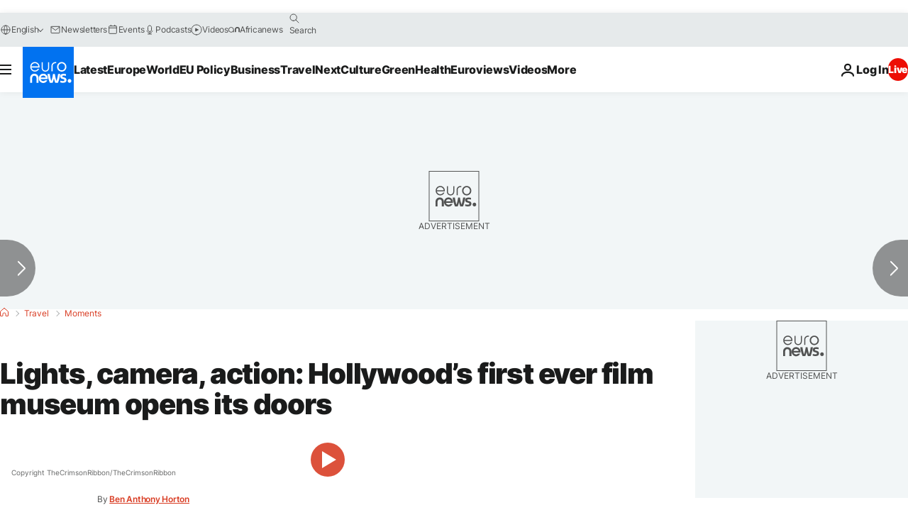

--- FILE ---
content_type: text/html; charset=UTF-8
request_url: https://www.euronews.com/travel/2021/10/04/lights-camera-action-hollywood-s-first-ever-film-museum-opens-its-doors
body_size: 33915
content:

<!DOCTYPE html>
  <!--
    EVENT ID : 1687830
    STORY ID : 6124934
        HOUSENUMBER : 211004_E1SU_42894783
      -->
<html lang="en">
<head>
  <meta charset="UTF-8">
              <title>Lights, camera, action: Hollywood’s first ever film museum opens its doors | Euronews</title>
<meta name="description" content="A new film museum in Los Angeles is celebrating the history of the silver screen.">
<meta name="keywords" content="Tom Hanks,Video,Oscars,Museum,Film Awards,Los Angeles">
<meta name="robots" content="max-snippet:-1, max-image-preview:large, max-video-preview:5">
<meta name="date.created" content="2021-10-04 15:00:40">
<meta name="date.available" content="2021-10-04 15:00:40 +02:00">
<meta name="date.updated" content="2021-10-04 15:00:44">
<meta name="date.modified" content="2021-10-04 15:00:44 +02:00">
<meta name="program.url" content="moments">
<meta name="article:modified_time" content="2021-10-04 15:00:44 +02:00">
<meta name="article:published_time" content="2021-10-04 15:00:40 +02:00">
<meta name="article:tag" content="Tom Hanks">
<meta name="article:tag" content="Video">
<meta name="article:tag" content="Oscars">
<meta name="article:tag" content="Museum">
<meta name="article:tag" content="Film Awards">
<meta name="article:tag" content="Los Angeles">
<meta name="article:author" content="Ben Anthony Horton">
<meta name="article:author" content="Ben Anthony Horton">
<meta name="article:theme" content="moments">
<meta name="article:section" content="travel_moments">
<meta name="article:vertical" content="travel">
<meta name="video:duration" content="88960">
<meta name="video:tag" content="Tom Hanks">
<meta name="video:tag" content="Video">
<meta name="video:tag" content="Oscars">
<meta name="video:tag" content="Museum">
<meta name="video:tag" content="Film Awards">
<meta name="video:tag" content="Los Angeles">
<meta name="nli:video" content="https://video.euronews.com/mp4/1080p/EN/E1/SU/21/10/04/en/211004_E1SU_42894783_42894789_88960_150112_en.mp4">
<meta name="news_keywords" content="Tom Hanks,Video,Oscars,Museum,Film Awards,Los Angeles">
<meta name="sponsored" content="no">
<meta name="adv:branded" content="no">
<meta name="adv:featured" content="no">
<meta name="adv:premium" content="yes">
<meta name="wire" content="no">
<link rel="canonical" href="https://www.euronews.com/travel/2021/10/04/lights-camera-action-hollywood-s-first-ever-film-museum-opens-its-doors">
<link rel="alternate" hreflang="en" href="https://www.euronews.com/travel/2021/10/04/lights-camera-action-hollywood-s-first-ever-film-museum-opens-its-doors">
<link rel="alternate" hreflang="x-default" href="https://www.euronews.com">
<meta property="og:locale" content="en-GB">
<meta property="og:url" content="http://www.euronews.com/travel/2021/10/04/lights-camera-action-hollywood-s-first-ever-film-museum-opens-its-doors">
<meta property="og:site_name" content="euronews">
<meta property="og:type" content="article">
<meta property="og:title" content="The first ever Hollywood film museum opens in LA">
<meta property="og:description" content="A new film museum in Los Angeles is celebrating the history of the silver screen.">
<meta property="og:image" content="https://static.euronews.com/articles/stories/06/11/95/58/1200x675_cmsv2_3a63905f-317d-52ae-b9c5-01af2166f76f-6119558.jpg">
<meta property="og:image:width" content="1200">
<meta property="og:image:height" content="675">
<meta property="og:image:type" content="image/jpeg">
<meta property="og:image:alt" content="Lights, camera, action: Hollywood&rsquo;s first ever film museum opens its doors">
<meta property="og:locale:alternate" content="en-GB">
<meta property="og:locale:alternate:url" content="https://www.euronews.com/travel/2021/10/04/lights-camera-action-hollywood-s-first-ever-film-museum-opens-its-doors">

<meta name="twitter:site" content="@euronews">
<meta name="twitter:title" content="The first ever Hollywood film museum opens in LA">
<meta name="twitter:description" content="A new film museum in Los Angeles is celebrating the history of the silver screen.">
<meta name="twitter:card" content="summary_large_image">
<meta name="twitter:image" content="https://static.euronews.com/articles/stories/06/11/95/58/1200x675_cmsv2_3a63905f-317d-52ae-b9c5-01af2166f76f-6119558.jpg">
<meta name="twitter:image:alt" content="Lights, camera, action: Hollywood&rsquo;s first ever film museum opens its doors">

<meta property="fb:pages" content="101402598109" />
    
            <link rel="apple-touch-icon" href="/apple-touch-icon.png">
  <link rel="apple-touch-icon" href="/apple-touch-icon-precomposed.png">
  <link rel="apple-touch-icon" sizes="57x57" href="/apple-touch-icon-57x57.png">
  <link rel="apple-touch-icon" sizes="60x60" href="/apple-touch-icon-60x60.png">
  <link rel="apple-touch-icon" sizes="72x72" href="/apple-touch-icon-72x72.png">
  <link rel="apple-touch-icon" sizes="76x76" href="/apple-touch-icon-76x76.png">
  <link rel="apple-touch-icon" sizes="114x114" href="/apple-touch-icon-114x114.png">
  <link rel="apple-touch-icon" sizes="120x120" href="/apple-touch-icon-120x120.png">
  <link rel="apple-touch-icon" sizes="120x120" href="/apple-touch-icon-120x120-precomposed.png">
  <link rel="apple-touch-icon" sizes="144x144" href="/apple-touch-icon-144x144.png">
  <link rel="apple-touch-icon" sizes="152x152" href="/apple-touch-icon-152x152.png">
  <link rel="apple-touch-icon" sizes="152x152" href="/apple-touch-icon-152x152-precomposed.png">
  <link rel="apple-touch-icon" sizes="180x180" href="/apple-touch-icon-180x180.png">
  <link rel="android-icon" sizes="192x192" href="/android-icon-192x192.png">
  <link rel="icon" sizes="16x16" href="/favicon-16x16.png">
  <link rel="icon" sizes="32x32" href="/favicon-32x32.png">
  <link rel="icon" sizes="48x48" href="/favicon.ico">
  <link rel="icon" sizes="96x96" href="/favicon-96x96.png">
  <link rel="icon" sizes="160x160" href="/favicon-160x160.png">
  <link rel="icon" sizes="192x192" href="/favicon-192x192.png">

    <link rel="manifest" href="/manifest.json">
  <meta name="theme-color" content="#ffffff">

  <link rel="home" href="/" title="homepage">


          <script type="application/ld+json">{
    "@context": "https://schema.org/",
    "@graph": [
        {
            "@type": "NewsArticle",
            "mainEntityOfPage": {
                "@type": "Webpage",
                "url": "https://www.euronews.com/travel/2021/10/04/lights-camera-action-hollywood-s-first-ever-film-museum-opens-its-doors"
            },
            "headline": "Lights, camera, action: Hollywood\u2019s first ever film museum opens its doors",
            "description": "A new film museum in Los Angeles is celebrating the history of the silver screen.",
            "articleBody": "The first ever museum dedicated to the history of Hollywood films has opened in Los Angeles, US. Oscar winner and board trustee Tom Hanks likened the Academy Museum of Motion Pictures to \u0022the world's largest magic lantern\u201d. Hanks led the fundraising for the \u20ac334 million project, along with fellow actor Annette Bening and Walt Disney Executive Chairman Robert Iger. First announced in 2011, the museum has been beset with pandemic-induced delays  since its conception. It officially opened to the public on September 30th 2021, granting visitors access to some of Hollywood's most iconic props, costumes and memorabilia.  These include the ruby slippers from \u2018The Wizard of Oz\u2019, the sled from \u2018Citizen Kane\u2019 and the droids from \u2018Star Wars.\u2019  The museum also includes an exclusive feature, and one not to be missed for those who have ever dreamed of accepting an Oscar themselves. \u2018The Oscars Experience\u2019 is an immersive room allowing visitors to experience the thrill of winning an Oscar at the Dolby Theatre. Guests simply need to enter the installation, type in their name, and walk out onto the stage where a trophy awaits them. Better yet, the moment is recorded for visitors to take home and relive at their leisure. And with tickets starting from as little as \u20ac13, the experience is far cheaper than 3 years at drama school. For cinephiles seeking to steer clear of the limelight, the museum also hosts a revolving array of exhibitions detailing the careers of many of Hollywood\u2019s most iconic stars. To begin with, an inaugural exhibition is dedicated to the work of Japanese animator Hayao Miyazaki. It includes hundreds of objects from his films, as well as a \u2018Sky View\u2019 installation, where visitors are encouraged to lay back and muse at an animated skyline. Features like these are intended to make each visitor\u2019s trip to the museum unique. Much like the movies, Hanks hopes the experience \u0022will transport us to amazing places simply by getting together with a couple of strangers and walking into a dark room and sharing the experience.\u0022 Watch the video above to find out more. ",
            "dateCreated": "2021-10-04T13:01:48+02:00",
            "dateModified": "2021-10-04T15:00:44+02:00",
            "datePublished": "2021-10-04T15:00:40+02:00",
            "image": {
                "@type": "ImageObject",
                "url": "https://static.euronews.com/articles/stories/06/11/95/58/1440x810_cmsv2_3a63905f-317d-52ae-b9c5-01af2166f76f-6119558.jpg",
                "width": 1440,
                "height": 810,
                "caption": "A new film museum opens in Hollywood",
                "thumbnail": "https://static.euronews.com/articles/stories/06/11/95/58/432x243_cmsv2_3a63905f-317d-52ae-b9c5-01af2166f76f-6119558.jpg",
                "publisher": {
                    "@type": "Organization",
                    "name": "euronews",
                    "url": "https://static.euronews.com/website/images/euronews-logo-main-blue-403x60.png"
                }
            },
            "author": [
                {
                    "@type": "Person",
                    "familyName": "Horton",
                    "givenName": "Ben Anthony",
                    "name": "Ben Anthony Horton",
                    "url": "https://www.euronews.com/profiles/2284",
                    "worksFor": {
                        "@type": "Organization",
                        "name": "Euronews",
                        "url": "https://www.euronews.com/",
                        "logo": {
                            "@type": "ImageObject",
                            "url": "https://static.euronews.com/website/images/euronews-logo-main-blue-403x60.png",
                            "width": 403,
                            "height": 60
                        },
                        "sameAs": [
                            "https://www.facebook.com/euronews",
                            "https://twitter.com/euronews",
                            "https://flipboard.com/@euronews",
                            "https://www.instagram.com/euronews.tv/",
                            "https://www.linkedin.com/company/euronews"
                        ]
                    },
                    "memberOf": {
                        "@type": "Organization",
                        "name": "Equipe de langue anglaise"
                    }
                }
            ],
            "publisher": {
                "@type": "Organization",
                "name": "Euronews",
                "legalName": "Euronews",
                "url": "https://www.euronews.com/",
                "logo": {
                    "@type": "ImageObject",
                    "url": "https://static.euronews.com/website/images/euronews-logo-main-blue-403x60.png",
                    "width": 403,
                    "height": 60
                },
                "sameAs": [
                    "https://www.facebook.com/euronews",
                    "https://twitter.com/euronews",
                    "https://flipboard.com/@euronews",
                    "https://www.instagram.com/euronews.tv/",
                    "https://www.linkedin.com/company/euronews"
                ]
            },
            "articleSection": [
                "Moments"
            ],
            "speakable": {
                "@type": "SpeakableSpecification",
                "xPath": [
                    "/html/head/title",
                    "/html/head/meta[@name='description']/@content"
                ],
                "url": "https://www.euronews.com/travel/2021/10/04/lights-camera-action-hollywood-s-first-ever-film-museum-opens-its-doors"
            }
        },
        {
            "@type": "WebSite",
            "name": "Euronews.com",
            "url": "https://www.euronews.com/",
            "potentialAction": {
                "@type": "SearchAction",
                "target": "https://www.euronews.com/search?query={search_term_string}",
                "query-input": "required name=search_term_string"
            },
            "sameAs": [
                "https://www.facebook.com/euronews",
                "https://twitter.com/euronews",
                "https://flipboard.com/@euronews",
                "https://www.instagram.com/euronews.tv/",
                "https://www.linkedin.com/company/euronews"
            ]
        }
    ]
}</script>
      

        <link rel="alternate" type="application/rss+xml" href="https://www.euronews.com/rss?level=program&amp;name=moments"/>
    <link rel="alternate" type="application/rss+xml" href="https://www.euronews.com/rss?level=vertical&amp;name=travel"/>

    <meta name="application-name" content="euronews.com">

            <meta name="viewport" content="width=device-width, minimum-scale=1, initial-scale=1">

  
              <meta name="dfp-data" content="{&quot;rootId&quot;:&quot;6458&quot;,&quot;adUnit&quot;:&quot;&quot;,&quot;keyValues&quot;:[],&quot;level1&quot;:&quot;euronews_new&quot;,&quot;lazyLoadingOffset&quot;:300,&quot;hasSwipe&quot;:false,&quot;disabledAdSlots&quot;:[]}">

            <meta name="adobe-analytics-data" content="{&quot;site&quot;:{&quot;platform&quot;:&quot;&quot;,&quot;language&quot;:&quot;en&quot;,&quot;primarylanguage&quot;:&quot;&quot;,&quot;secondarylanguage&quot;:&quot;&quot;,&quot;environment&quot;:&quot;prod&quot;,&quot;brand&quot;:&quot;euronews&quot;,&quot;servicetype&quot;:&quot;web&quot;,&quot;version&quot;:&quot;15.7.0&quot;},&quot;page&quot;:{&quot;pagename&quot;:&quot;euronews.travel.moments.moments.1687830.lights-camera-action-hollywood-s-first-ever-film-museum-opens-its-doors&quot;,&quot;pagehasad&quot;:&quot;&quot;,&quot;pagenumads&quot;:&quot;&quot;,&quot;sitesection&quot;:&quot;&quot;,&quot;sitesubsection1&quot;:&quot;&quot;,&quot;sitesubsection2&quot;:&quot;&quot;,&quot;pagetype&quot;:&quot;article&quot;,&quot;pageurl&quot;:&quot;www.euronews.com\/travel\/2021\/10\/04\/lights-camera-action-hollywood-s-first-ever-film-museum-opens-its-doors&quot;,&quot;pagedownloadtime&quot;:&quot;&quot;,&quot;vertical&quot;:&quot;travel&quot;,&quot;theme&quot;:&quot;moments&quot;,&quot;program&quot;:&quot;moments&quot;,&quot;contenttype&quot;:&quot;txt&quot;,&quot;menustatus&quot;:&quot;&quot;,&quot;pagereload&quot;:&quot;&quot;,&quot;pagedisplaybreakpoint&quot;:&quot;&quot;,&quot;displaybreakingnewsbar&quot;:&quot;none&quot;,&quot;swipe&quot;:&quot;none&quot;,&quot;urlpath&quot;:&quot;www.euronews.com\/travel\/2021\/10\/04\/lights-camera-action-hollywood-s-first-ever-film-museum-opens-its-doors&quot;},&quot;search&quot;:{&quot;keyword&quot;:&quot;&quot;,&quot;searchresult&quot;:&quot;&quot;},&quot;uv&quot;:{&quot;uvid&quot;:&quot;&quot;,&quot;logged&quot;:&quot;&quot;,&quot;isbot&quot;:&quot;&quot;},&quot;article&quot;:{&quot;eventid&quot;:&quot;1687830&quot;,&quot;storyid&quot;:&quot;6124934&quot;,&quot;updatedate&quot;:&quot;04\/10\/2021&quot;,&quot;title&quot;:&quot;lights, camera, action: hollywood’s first ever film museum opens its doors&quot;,&quot;format&quot;:&quot;standard&quot;,&quot;nbdayssincepublication&quot;:1573,&quot;articlepromotedtobcs&quot;:&quot;&quot;,&quot;articlepromotedtohp&quot;:&quot;&quot;,&quot;technicaltags&quot;:&quot;none&quot;,&quot;contenttaxonomy&quot;:&quot;&#039;gs_entertain&#039;|&#039;pos_facebook&#039;|&#039;pos_pmi&#039;|&#039;gs_entertain_movies&#039;|&#039;gv_safe&#039;&quot;,&quot;gallerynumber&quot;:&quot;none&quot;,&quot;hasvuukle&quot;:true,&quot;program&quot;:&quot;Moments&quot;,&quot;tags&quot;:&quot;Tom Hanks,Video,Oscars,Museum,Film Awards,Los Angeles&quot;},&quot;login&quot;:{&quot;subscriptiontype&quot;:&quot;other&quot;,&quot;dailynl&quot;:&quot;none&quot;},&quot;video&quot;:{&quot;videoid&quot;:&quot;1687830&quot;,&quot;youtubevideoid&quot;:&quot;izSCYoxC8Ak&quot;,&quot;dailymotionvideoid&quot;:&quot;x84mvhj&quot;,&quot;housenumbervidid&quot;:&quot;211004_E1SU_42894783&quot;,&quot;name&quot;:&quot;lights-camera-action-hollywood-s-first-ever-film-museum-opens-its-doors&quot;,&quot;publicationdate&quot;:&quot;04\/10\/2021&quot;,&quot;type&quot;:&quot;vod&quot;,&quot;duration&quot;:&quot;88.96&quot;,&quot;isinplaylist&quot;:&quot;none&quot;,&quot;playlistname&quot;:&quot;none&quot;,&quot;haspreview&quot;:&quot;none&quot;,&quot;viewmode&quot;:&quot;none&quot;,&quot;playername&quot;:&quot;dailymotion&quot;,&quot;playlistnumitems&quot;:&quot;none&quot;,&quot;playlistposition&quot;:&quot;none&quot;,&quot;soundstatus&quot;:&quot;none&quot;},&quot;component&quot;:{&quot;name&quot;:&quot;&quot;,&quot;type&quot;:&quot;&quot;,&quot;action&quot;:&quot;&quot;,&quot;pagename&quot;:&quot;&quot;,&quot;actiondetail&quot;:&quot;&quot;},&quot;newsletter&quot;:{&quot;name&quot;:&quot;&quot;,&quot;location&quot;:&quot;&quot;},&quot;cm&quot;:{&quot;ssf&quot;:&quot;1&quot;},&quot;thirdPartiesDisabled&quot;:[],&quot;sendDate&quot;:null}">
  

  <meta id="metaEventId" name="eventId" content="1687830">
  <meta id="metaStoryId" name="storyId" content="6124934">
  <meta id="metaDfptValue" name="dfptValue" content="">
  <meta id="metaHouseNumber" name="houseNumber" content="211004_E1SU_42894783">
  <meta
  name="app-contexts" content="[&quot;main&quot;,&quot;article&quot;]">

    
    <meta name="default-img" content="https://images.euronews.com/articles/stories/06/11/95/58/480x270_cmsv2_3a63905f-317d-52ae-b9c5-01af2166f76f-6119558.jpg">

          <link rel="preload" as="style" href="/build/e09c9fcfcc074bccb6b0-reduce-cls.css">
    <link rel="preload" as="style" href="/build/60f2680ec86092ed27b8-common.css">
    <link rel="preload" as="style" href="/build/2704ee1d94cf0ae161ea-trumps.css">
    <link rel="preload" as="style" href="/build/1e29222cf9b97f50ec61-header.css">
              <link rel="preload" as="script" href="https://securepubads.g.doubleclick.net/tag/js/gpt.js" />
      
                  <link rel="preload" as="image" imagesrcset="https://images.euronews.com/articles/stories/06/11/95/58/320x180_cmsv2_3a63905f-317d-52ae-b9c5-01af2166f76f-6119558.jpg 320w, https://images.euronews.com/articles/stories/06/11/95/58/480x270_cmsv2_3a63905f-317d-52ae-b9c5-01af2166f76f-6119558.jpg 480w, https://images.euronews.com/articles/stories/06/11/95/58/820x468_cmsv2_3a63905f-317d-52ae-b9c5-01af2166f76f-6119558.jpg 820w, https://images.euronews.com/articles/stories/06/11/95/58/1024x576_cmsv2_3a63905f-317d-52ae-b9c5-01af2166f76f-6119558.jpg 1024w, https://images.euronews.com/articles/stories/06/11/95/58/1366x768_cmsv2_3a63905f-317d-52ae-b9c5-01af2166f76f-6119558.jpg 1366w, https://images.euronews.com/articles/stories/06/11/95/58/1536x864_cmsv2_3a63905f-317d-52ae-b9c5-01af2166f76f-6119558.jpg 1536w, https://images.euronews.com/articles/stories/06/11/95/58/1920x1080_cmsv2_3a63905f-317d-52ae-b9c5-01af2166f76f-6119558.jpg 1920w" imagesizes="(max-width: 1023px) 100vw, 67vw">
    
  
  <link rel="preload" as="style" href="/build/eb5119b45dbf273d50a5-article-viewport.css">

            <style>
    #accessibility-bar,#c-burger-button-checkbox,#c-language-switcher-list-open,.c-breaking-news,.c-language-switcher__list,.c-search-form__loader, .o-site-hr__second-level__dropdown,.o-site-hr__second-level__dropdown-mask,.o-site-hr__sidebar,.o-site-hr__sidebar-mask{display:none}
    .c-bar-now .c-tags-list,.c-bar-now__container,.c-navigation-bar,.c-navigation-bar__wrappable-list,.c-search-form.c-search-engine,.o-site-hr__first-level__container,.o-site-hr__second-level__container,.o-site-hr__second-level__links,.o-site-hr__second-level__burger-logo,.c-burger-button{display:flex}

    @supports (content-visibility: hidden) {
      .o-site-hr__second-level__dropdown,.o-site-hr__sidebar {
        display: flex;
        content-visibility: hidden;
      }
    }
  </style>

    <link rel="stylesheet" href="/build/e09c9fcfcc074bccb6b0-reduce-cls.css">
    <link rel="stylesheet" href="/build/60f2680ec86092ed27b8-common.css">
    <link rel="stylesheet" href="/build/2704ee1d94cf0ae161ea-trumps.css">
    <link rel="stylesheet" href="/build/1e29222cf9b97f50ec61-header.css">
    <link rel="stylesheet" href="/build/509b54a72fb69fe05136-didomi.css">

  
  <link rel="stylesheet" href="/build/0791760b27eeb6a629e6-swiper_bundle.css">

        <link rel="stylesheet" href="/build/7efb5a34a46b1f4c3ad5-article_newsy.css">
          <link rel="stylesheet" href="/build/eb5119b45dbf273d50a5-article-viewport.css">
              <link rel="stylesheet" href="/build/73bdad85ccf4daa60b04-article_vertical_own_design.css">
            <link rel="stylesheet" href="/build/b5685a6326b6eec6cecd-article_base.css">
  
        <style>@font-face{font-family: "Arial size-adjust";font-style: normal;font-weight: 400;font-display: swap;src: local("Arial");size-adjust: 102.5%;}body{font-family: 'Arial size-adjust', Arial, sans-serif;}</style>

    
          <link rel="stylesheet" href="/build/0a99ec3795784c5a8509-fonts.css">
          
      
  
                <link rel="preconnect" href="https://static.euronews.com">
      <link rel="preconnect" href="https://api.privacy-center.org">
      <link rel="preconnect" href="https://sdk.privacy-center.org">
      <link rel="preconnect" href="https://www.googletagservices.com">
      <link rel="preconnect" href="https://pagead2.googlesyndication.com">
              <link rel="dns-prefetch" href="//scripts.opti-digital.com">
                  <link rel="dns-prefetch" href="https://connect.facebook.net">
                  <link rel="dns-prefetch" href="https://ping.chartbeat.net">
        <link rel="dns-prefetch" href="https://static.chartbeat.com">
        

              <link rel="dns-prefetch" href="https://odb.outbrain.com">
      <link rel="dns-prefetch" href="https://log.outbrainimg.com">
      <link rel="dns-prefetch" href="https://mcdp-chidc2.outbrain.com">
      <link rel="dns-prefetch" href="https://sync.outbrain.com">
      <link rel="dns-prefetch" href="https://libs.outbrain.com">
      <link rel="dns-prefetch" href="https://tcheck.outbrainimg.com">
      <link rel="dns-prefetch" href="https://widgets.outbrain.com">
      
    <script>
  window.euronewsEnvs = JSON.parse('{"PUBLIC_GIGYA_API_KEY":"4_G3z5aGNUymdcrkV9z9qOAg","PUBLIC_INSIDER_PARTNER_NAME":"euronewsfr","PUBLIC_INSIDER_PARTNER_ID":"10008155","PUBLIC_APP_ENV":"prod","PUBLIC_URLS_BASE":"euronews.com"}');
</script>


  <script> performance.mark('enw-first-script'); </script>
              <script id="euronews-initial-server-data">
                              window.getInitialServerData = () => ({"context":{"website":"euronews","pageType":"article","servicetype":"web","features":["socialManager","euronewsUUIDManager","userNavigationActivity","didomi","googleGpt","advertisingOptiDigital","wallpaper","DVTargetingSignalsManager","bombora","insider","scrollRestore","adobe","swiper","iaDisclaimerReporting","connatix","outbrain","video"],"featureFlipping":{"fast":{"adobe":{"languages":{"en":true,"fr":true,"de":true,"it":true,"es":true,"pt":true,"tr":true,"pl":true,"ru":true,"ar":true,"fa":true,"el":true,"hu":true},"thirdpart":true,"description":"Analytics tracking"},"adobeAudienceManager":{"languages":{"en":true,"fr":true,"de":true,"it":true,"es":true,"pt":true,"tr":true,"pl":true,"ru":true,"ar":true,"fa":true,"el":true,"hu":true},"thirdpart":true,"description":"_"},"adsAutorefresh":{"languages":{"en":false,"ar":false,"de":false,"el":false,"es":false,"fa":false,"fr":false,"hu":false,"it":false,"pt":false,"ru":false,"tr":false,"pl":false},"thirdpart":false,"description":"Permet un autorefresh auto des pubs toutes les X secondes"},"adsLazyloading":{"languages":{"en":true,"fr":true,"de":true,"it":true,"es":true,"pt":true,"tr":true,"pl":true,"ru":true,"ar":true,"fa":true,"el":true,"hu":true},"thirdpart":false,"description":"Permet d\u2019afficher les pubs au fur \u00e0 mesure du scroll d\u2019un utilisateur sur nos pages, ce qui permet d\u2019acc\u00e9l\u00e9rer le chargement du haut de page"},"advertising":{"languages":{"en":false,"fr":false,"de":false,"it":false,"es":false,"pt":false,"tr":false,"pl":false,"ru":false,"ar":false,"fa":false,"el":false,"hu":false},"thirdpart":false,"description":"to enable new advertising core (while double run, we use old advertising when this key is off)"},"advertisingOptiDigital":{"languages":{"en":true,"fr":true,"de":true,"it":true,"es":true,"pt":true,"tr":true,"pl":true,"ru":true,"ar":true,"fa":true,"el":true,"hu":true},"thirdpart":true,"description":"New Advertising management with OptiDigital"},"advertisingSingleRequestMode":{"languages":{"en":false,"ar":false,"de":false,"el":false,"es":false,"fa":false,"fr":false,"hu":false,"it":false,"pt":false,"ru":false,"tr":false,"pl":false},"thirdpart":false,"description":"WARNING: WHEN TURNED ON IT MAKES AD REQUEST COUNT EXPLODE AND LEADS TO TERRIBLE IMPRESSION\/REQUEST RATIO\nenable singleRequest mode for new advertising implementation (will do multirequest if disabled)"},"analytics":{"languages":{"en":true,"fr":true,"de":true,"it":true,"es":true,"pt":true,"tr":true,"pl":true,"ru":true,"ar":true,"fa":true,"el":true,"hu":true},"thirdpart":false,"description":"_"},"autorefresh":{"languages":{"en":true,"fr":true,"de":true,"it":true,"es":true,"pt":true,"tr":true,"pl":true,"ru":true,"ar":true,"fa":true,"el":true,"hu":true},"thirdpart":false,"description":"_"},"bcovery":{"languages":{"en":false,"ar":false,"de":false,"el":false,"es":false,"fa":false,"fr":false,"hu":false,"it":false,"pt":false,"ru":false,"tr":false,"pl":false},"thirdpart":true,"description":"_"},"bombora":{"languages":{"en":true,"fr":true,"de":true,"it":true,"es":true,"pt":true,"tr":true,"pl":true,"ru":true,"ar":true,"fa":false,"el":true,"hu":true},"thirdpart":true,"description":"_"},"bomboraStandardTag":{"languages":{"en":true,"fr":true,"de":true,"it":true,"es":true,"pt":true,"tr":true,"pl":true,"ru":true,"ar":true,"fa":false,"el":true,"hu":true},"thirdpart":true,"description":"_"},"breakingNewsBanner":{"languages":{"en":true,"fr":true,"de":true,"it":true,"es":true,"pt":true,"tr":true,"pl":true,"ru":true,"ar":true,"fa":true,"el":true,"hu":true},"thirdpart":false,"description":"_"},"caption":{"languages":{"en":true,"fr":true,"de":true,"it":true,"es":true,"pt":true,"tr":true,"pl":true,"ru":true,"ar":true,"fa":true,"el":true,"hu":true},"thirdpart":false,"description":"_"},"chartbeat":{"languages":{"en":true,"fr":true,"de":true,"it":true,"es":true,"pt":true,"tr":true,"pl":true,"ru":true,"ar":true,"fa":true,"el":true,"hu":true},"thirdpart":true,"description":"chartbeat.js is the Javascript code for the standard web tracking"},"chartbeat_mab":{"languages":{"en":true,"fr":true,"de":true,"it":true,"es":true,"pt":true,"tr":true,"pl":true,"ru":true,"ar":true,"fa":true,"el":true,"hu":true},"thirdpart":true,"description":"chartbeat_mab.js is the library for Chartbeat's headline testing functionality"},"connatix":{"languages":{"en":true,"fr":true,"de":true,"it":true,"es":true,"pt":true,"tr":true,"pl":true,"ru":true,"ar":true,"fa":true,"el":true,"hu":true},"thirdpart":true,"description":"_"},"connatixSticky":{"languages":{"en":false,"fr":false,"de":false,"it":false,"es":false,"pt":false,"tr":false,"pl":false,"ru":false,"ar":false,"fa":false,"el":false,"hu":false},"thirdpart":false,"description":"_"},"consentTemplates":{"languages":{"en":false,"fr":false,"de":false,"it":false,"es":false,"pt":false,"tr":false,"pl":false,"ru":false,"ar":false,"fa":false,"el":false,"hu":false},"thirdpart":false,"description":"consent notices (Didomi, ...)"},"dailymotion":{"languages":{"en":true,"fr":true,"de":true,"it":true,"es":true,"pt":true,"tr":true,"pl":true,"ru":false,"ar":true,"fa":false,"el":true,"hu":true},"thirdpart":false,"description":"_"},"datalayerManager":{"languages":{"en":false,"ar":false,"de":false,"el":false,"es":false,"fa":false,"fr":false,"hu":false,"it":false,"pt":false,"ru":false,"tr":false,"pl":false},"thirdpart":false,"description":"_"},"didomi":{"languages":{"en":true,"fr":true,"de":true,"it":true,"es":true,"pt":true,"tr":true,"pl":true,"ru":true,"ar":true,"fa":true,"el":true,"hu":true},"thirdpart":true,"description":null},"doubleVerify":{"languages":{"en":true,"fr":true,"de":true,"it":true,"es":true,"pt":true,"tr":true,"pl":true,"ru":true,"ar":true,"fa":true,"el":true,"hu":true},"thirdpart":true,"description":"_"},"durationMedia":{"languages":{"en":true,"fr":true,"de":true,"it":true,"es":true,"pt":true,"tr":true,"pl":true,"ru":true,"ar":true,"fa":true,"el":true,"hu":true},"thirdpart":true,"description":"_"},"DVTargetingSignalsManager":{"languages":{"en":true,"fr":true,"de":true,"it":true,"es":true,"pt":true,"tr":true,"pl":true,"ru":true,"ar":true,"fa":true,"el":true,"hu":true},"thirdpart":false,"description":"This feature aims to manage DV Targeting Signals.\r\nFor example: retrieving Targeting Signals, updating the advertising Datalayer, and storing DV Contextual Signals to the database."},"euronewsUUIDManager":{"languages":{"en":true,"fr":true,"de":true,"it":true,"es":true,"pt":true,"tr":true,"pl":true,"ru":true,"ar":true,"fa":true,"el":true,"hu":true},"thirdpart":false,"description":"This feature ensures each client has a persistent UUID by retrieving it from IndexedDB or cookies, or generating and storing one if it doesn\u2019t exist. The UUID is used by other features and services for consistent client identification."},"facebook":{"languages":{"en":true,"fr":true,"de":true,"it":true,"es":true,"pt":true,"tr":true,"pl":true,"ru":true,"ar":true,"fa":true,"el":true,"hu":true},"thirdpart":true,"description":null},"football":{"languages":{"en":true,"fr":true,"de":true,"it":true,"es":true,"pt":true,"tr":true,"pl":false,"ru":true,"ar":true,"fa":true,"el":true,"hu":true},"thirdpart":false,"description":"This FF is made to manage FootballLeagueDataHandler service"},"footballLeagueResults":{"languages":{"en":true,"ar":true,"de":true,"el":true,"es":true,"fa":true,"fr":true,"hu":true,"it":true,"pt":true,"ru":true,"tr":true,"pl":false},"thirdpart":false,"description":"This is for the service that manage the display\/management of the widget of football league results that we can find on the home page and other footblall pages"},"gallery":{"languages":{"en":true,"fr":true,"de":true,"it":true,"es":true,"pt":true,"tr":true,"pl":true,"ru":true,"ar":true,"fa":true,"el":true,"hu":true},"thirdpart":false,"description":"Widget Gallery"},"geoBlocking":{"languages":{"en":true,"ar":true,"de":true,"el":true,"es":true,"fa":true,"fr":true,"hu":true,"it":true,"pt":true,"ru":true,"tr":true,"pl":true},"thirdpart":false,"description":"_"},"geoedge":{"languages":{"en":true,"fr":true,"de":true,"it":true,"es":true,"pt":true,"tr":true,"pl":true,"ru":true,"ar":true,"fa":true,"el":true,"hu":true},"thirdpart":true,"description":"_"},"gigya":{"languages":{"en":true,"fr":true,"de":true,"it":true,"es":true,"pt":true,"tr":true,"pl":true,"ru":true,"ar":true,"fa":true,"el":true,"hu":true},"thirdpart":false,"description":"Login Euronews via SAP\/GIGYA"},"global_footer":{"languages":{"en":true,"fr":true,"de":true,"it":true,"es":true,"pt":true,"tr":true,"pl":true,"ru":true,"ar":true,"fa":true,"el":true,"hu":true},"thirdpart":true,"description":null},"googleGpt":{"languages":{"en":true,"fr":true,"de":true,"it":true,"es":true,"pt":true,"tr":true,"pl":true,"ru":true,"ar":true,"fa":true,"el":true,"hu":true},"thirdpart":true,"description":"GPT is mandatory for all the advertisement stack"},"google_analytics":{"languages":{"en":false,"ar":false,"de":false,"el":false,"es":false,"fa":false,"fr":false,"hu":false,"it":false,"pt":false,"ru":false,"tr":false,"pl":false},"thirdpart":true,"description":"_"},"google_gtm":{"languages":{"en":true,"fr":true,"de":true,"it":true,"es":true,"pt":true,"tr":true,"pl":true,"ru":true,"ar":true,"fa":true,"el":true,"hu":true},"thirdpart":true,"description":null},"grafanaFaro":{"languages":{"en":false,"fr":false,"de":false,"it":false,"es":false,"pt":false,"tr":false,"pl":false,"ru":false,"ar":false,"fa":false,"el":false,"hu":false},"thirdpart":false,"description":"_"},"gtag":{"languages":{"en":true,"fr":true,"de":true,"it":true,"es":true,"pt":true,"tr":true,"pl":true,"ru":true,"ar":true,"fa":true,"el":true,"hu":true},"thirdpart":true,"description":"_"},"header_redesign":{"languages":{"en":true,"fr":true,"de":true,"it":true,"es":true,"pt":true,"tr":true,"pl":true,"ru":true,"ar":true,"fa":true,"el":true,"hu":true},"thirdpart":false,"description":"FF qui active l'affichage du Header Redesign"},"home_new_design":{"languages":{"en":false,"fr":false,"de":false,"it":false,"es":false,"pt":false,"tr":false,"pl":false,"ru":false,"ar":false,"fa":false,"el":false,"hu":false},"thirdpart":false,"description":"Home New Design 2025"},"https":{"languages":{"en":true,"fr":true,"de":true,"it":true,"es":true,"pt":true,"tr":true,"pl":true,"ru":true,"ar":true,"fa":true,"el":true,"hu":true},"thirdpart":false,"description":null},"iaDisclaimerReporting":{"languages":{"en":true,"fr":true,"de":true,"it":true,"es":true,"pt":true,"tr":true,"pl":true,"ru":true,"ar":true,"fa":true,"el":true,"hu":true},"thirdpart":false,"description":"Display the IA Disclaimer"},"insider":{"languages":{"en":true,"fr":true,"de":true,"it":true,"es":true,"pt":true,"tr":true,"pl":true,"ru":true,"ar":true,"fa":true,"el":true,"hu":true},"thirdpart":true,"description":"_"},"jobbio":{"languages":{"en":false,"fr":false,"de":false,"it":false,"es":false,"pt":false,"tr":false,"pl":false,"ru":false,"ar":false,"fa":false,"el":false,"hu":false},"thirdpart":true,"description":"_"},"justIn":{"languages":{"en":true,"fr":true,"de":true,"it":true,"es":true,"pt":true,"tr":true,"pl":true,"ru":true,"ar":true,"fa":true,"el":true,"hu":true},"thirdpart":false,"description":"_"},"justInTimeline":{"languages":{"en":true,"fr":true,"de":true,"it":true,"es":true,"pt":true,"tr":true,"pl":true,"ru":true,"ar":true,"fa":true,"el":true,"hu":true},"thirdpart":false,"description":"Justin template new design 2025"},"lazyblock":{"languages":{"en":false,"ar":false,"de":false,"el":false,"es":false,"fa":false,"fr":false,"hu":true,"it":false,"pt":false,"ru":false,"tr":true,"pl":false},"thirdpart":false},"lazyload":{"languages":{"en":true,"fr":true,"de":true,"it":true,"es":true,"pt":true,"tr":true,"pl":true,"ru":true,"ar":true,"fa":true,"el":true,"hu":true},"thirdpart":false,"description":"_"},"leaderboardUnderHeader":{"languages":{"en":true,"ar":true,"de":false,"el":false,"es":false,"fa":true,"fr":false,"hu":false,"it":false,"pt":false,"ru":false,"tr":false,"pl":false},"thirdpart":false,"description":"main leaderboard under header instead of above on article page"},"linkObfuscator":{"languages":{"en":true,"fr":true,"de":true,"it":true,"es":true,"pt":true,"tr":true,"pl":true,"ru":true,"ar":true,"fa":true,"el":true,"hu":true},"thirdpart":false,"description":"This feature aims to obfuscate all links for which the obfuscation is implemented in the Twig template."},"liveramp":{"languages":{"en":true,"fr":true,"de":true,"it":true,"es":true,"pt":true,"tr":true,"pl":true,"ru":true,"ar":true,"fa":true,"el":true,"hu":true},"thirdpart":true,"description":"https:\/\/liveramp.com\/"},"login":{"languages":{"en":true,"fr":true,"de":true,"it":true,"es":true,"pt":true,"tr":true,"pl":true,"ru":true,"ar":true,"fa":true,"el":true,"hu":true},"thirdpart":false,"description":"Allow login for Gigya"},"loginWall":{"languages":{"en":false,"fr":true,"de":false,"it":false,"es":true,"pt":false,"tr":false,"pl":false,"ru":false,"ar":false,"fa":false,"el":false,"hu":false},"thirdpart":false,"description":"_"},"longerCacheStrategy":{"languages":{"en":true,"fr":true,"de":true,"it":true,"es":true,"pt":true,"tr":true,"pl":true,"ru":true,"ar":true,"fa":true,"el":true,"hu":true},"thirdpart":false,"description":"Enable longer cache on various pages (see EW-5784)"},"nativo":{"languages":{"en":true,"fr":true,"de":true,"it":true,"es":true,"pt":true,"tr":true,"pl":true,"ru":true,"ar":true,"fa":true,"el":true,"hu":true},"thirdpart":false,"description":"_"},"new_liveblogging":{"languages":{"en":true,"fr":true,"de":true,"it":true,"es":true,"pt":true,"tr":true,"pl":true,"ru":true,"ar":true,"fa":true,"el":true,"hu":true},"thirdpart":false,"description":"Activate new Arena liveblogging feature (with TypeScript service)"},"nonli":{"languages":{"en":true,"fr":true,"de":true,"it":true,"es":true,"pt":true,"tr":true,"pl":true,"ru":true,"ar":true,"fa":true,"el":true,"hu":true},"thirdpart":true,"description":"This TP replace echobox to publish automatically our articles on social networks"},"outbrain":{"languages":{"en":true,"fr":true,"de":true,"it":true,"es":true,"pt":true,"tr":true,"pl":true,"ru":true,"ar":true,"fa":true,"el":true,"hu":true},"thirdpart":true,"description":"_"},"outbrain_lazyloading":{"languages":{"en":true,"fr":true,"de":true,"it":true,"es":true,"pt":true,"tr":true,"pl":true,"ru":true,"ar":true,"fa":true,"el":true,"hu":true},"thirdpart":true,"description":"_"},"ownpage":{"languages":{"en":true,"ar":true,"de":true,"el":true,"es":true,"fa":true,"fr":true,"hu":true,"it":true,"pt":true,"ru":true,"tr":true,"pl":false},"thirdpart":true,"description":"newsletter"},"pfp-ima":{"languages":{"en":false,"ar":false,"de":false,"el":false,"es":false,"fa":false,"fr":false,"hu":false,"it":false,"pt":false,"ru":false,"tr":false,"pl":false},"thirdpart":false,"description":"_"},"pfpLive":{"languages":{"en":true,"fr":true,"de":true,"it":true,"es":true,"pt":true,"tr":true,"pl":true,"ru":true,"ar":true,"fa":false,"el":true,"hu":true},"thirdpart":false,"description":"_"},"pfpVOD":{"languages":{"en":true,"fr":true,"de":true,"it":true,"es":true,"pt":true,"tr":true,"pl":true,"ru":false,"ar":true,"fa":false,"el":true,"hu":true},"thirdpart":false,"description":"_"},"player_lazyload_click":{"languages":{"en":true,"fr":true,"de":true,"it":true,"es":true,"pt":true,"tr":true,"pl":true,"ru":true,"ar":true,"fa":true,"el":true,"hu":true},"thirdpart":false,"description":null},"scribblelive":{"languages":{"en":true,"ar":true,"de":true,"el":true,"es":true,"fa":true,"fr":true,"hu":true,"it":true,"pt":true,"ru":true,"tr":true,"pl":false},"thirdpart":true},"scrollRestore":{"languages":{"en":true,"fr":true,"de":true,"it":true,"es":true,"pt":true,"tr":true,"pl":true,"ru":true,"ar":true,"fa":true,"el":true,"hu":true},"thirdpart":false,"description":"This feature sets the browser's scrollRestoration property to 'manual', ensuring the scroll position resets to the top of the page upon refresh"},"search":{"languages":{"en":true,"fr":true,"de":true,"it":true,"es":true,"pt":true,"tr":true,"pl":true,"ru":true,"ar":true,"fa":true,"el":true,"hu":true},"thirdpart":false,"description":"_"},"sentry":{"languages":{"en":true,"fr":true,"de":true,"it":true,"es":true,"pt":true,"tr":true,"pl":true,"ru":true,"ar":true,"fa":true,"el":true,"hu":true},"thirdpart":true,"description":"APM - Technical TP"},"socialManager":{"languages":{"en":true,"fr":true,"de":true,"it":true,"es":true,"pt":true,"tr":true,"pl":true,"ru":true,"ar":true,"fa":true,"el":true,"hu":true},"thirdpart":false,"description":"Social manager TS service for social network popup management"},"StickyFloor":{"languages":{"en":true,"fr":true,"de":true,"it":true,"es":true,"pt":true,"tr":true,"pl":true,"ru":true,"ar":true,"fa":true,"el":true,"hu":true},"thirdpart":false,"description":null},"streamAMP":{"languages":{"en":false,"ar":false,"de":false,"el":false,"es":false,"fa":false,"fr":false,"hu":false,"it":false,"pt":false,"ru":false,"tr":false,"pl":false},"thirdpart":true},"style_css_site_header":{"languages":{"en":false,"ar":false,"de":false,"el":false,"es":false,"fa":false,"fr":false,"hu":false,"it":false,"pt":false,"ru":false,"tr":false,"pl":false},"thirdpart":false,"description":"Ex\u00e9cuter le CSS du Site Header dans directement dans <style> dans <head>, et en premier, ind\u00e9pendamment des autres fichiers CSS."},"survey_popup":{"languages":{"en":false,"fr":false,"de":false,"it":false,"es":false,"pt":false,"tr":false,"pl":false,"ru":false,"ar":false,"fa":false,"el":false,"hu":false},"thirdpart":false,"description":null},"swiper":{"languages":{"en":true,"fr":true,"de":true,"it":true,"es":true,"pt":true,"tr":true,"pl":true,"ru":true,"ar":true,"fa":true,"el":true,"hu":true},"thirdpart":false,"description":"_"},"swipe_article":{"languages":{"en":true,"fr":true,"de":true,"it":true,"es":true,"pt":true,"tr":true,"pl":true,"ru":true,"ar":true,"fa":true,"el":true,"hu":true},"thirdpart":false,"description":"_"},"teads":{"languages":{"en":true,"fr":true,"de":true,"it":true,"es":true,"pt":true,"tr":true,"pl":true,"ru":true,"ar":true,"fa":true,"el":true,"hu":true},"thirdpart":true,"description":"Renomm\u00e9e depuis \"teadsCookielessTag\" pour le nouveau script advertising."},"teadsCookielessTag":{"languages":{"en":true,"fr":true,"de":true,"it":true,"es":true,"pt":true,"tr":true,"pl":true,"ru":true,"ar":true,"fa":true,"el":true,"hu":true},"thirdpart":true,"description":"Ancienne cl\u00e9, utilis\u00e9e avec l'ancien script advertising, remplac\u00e9e par \"teads\"."},"telemetry-php":{"languages":{"en":false,"fr":false,"de":false,"it":false,"es":false,"pt":false,"tr":false,"pl":false,"ru":false,"ar":false,"fa":false,"el":false,"hu":false},"thirdpart":false,"description":"D\u00e9sactive l'Open Telemetry -> Grafana\r\nSur le site cot\u00e9 FRONT\/PHP"},"telemetry-ts":{"languages":{"en":false,"fr":false,"de":false,"it":false,"es":false,"pt":false,"tr":false,"pl":false,"ru":false,"ar":false,"fa":false,"el":false,"hu":false},"thirdpart":false,"description":"Grafana openTelemetry for Front TS"},"textToSpeech":{"languages":{"en":true,"fr":true,"de":true,"it":true,"es":true,"pt":true,"tr":true,"pl":true,"ru":true,"ar":true,"fa":true,"el":true,"hu":true},"thirdpart":true,"description":"Solution de synthese vocale convertissant le texte en audio."},"tmpTestNewImageServer":{"languages":{"en":true,"fr":true,"de":true,"it":true,"es":true,"pt":true,"tr":true,"pl":true,"ru":true,"ar":true,"fa":true,"el":true,"hu":true},"thirdpart":false,"description":"this must be temporary! rewrite static.euronews.com article image to images.euronews.com"},"twitter":{"languages":{"en":true,"fr":true,"de":true,"it":true,"es":true,"pt":true,"tr":true,"pl":true,"ru":true,"ar":true,"fa":true,"el":true,"hu":true},"thirdpart":true,"description":"_"},"userNavigationActivity":{"languages":{"en":true,"fr":true,"de":true,"it":true,"es":true,"pt":true,"tr":true,"pl":true,"ru":true,"ar":true,"fa":true,"el":true,"hu":true},"thirdpart":false,"description":"Service that stores user last visited page and last language"},"video":{"languages":{"en":true,"fr":true,"de":true,"it":true,"es":true,"pt":true,"tr":true,"pl":true,"ru":true,"ar":true,"fa":true,"el":true,"hu":true},"thirdpart":false,"description":"Video Player for article pages"},"vuukle":{"languages":{"en":true,"fr":true,"de":true,"it":true,"es":true,"pt":true,"tr":true,"pl":false,"ru":true,"ar":true,"fa":true,"el":true,"hu":true},"thirdpart":true,"description":"_"},"wallpaper":{"languages":{"en":true,"fr":true,"de":true,"it":true,"es":true,"pt":true,"tr":true,"pl":true,"ru":true,"ar":true,"fa":true,"el":true,"hu":true},"thirdpart":false,"description":"_"},"weatherCarousel":{"languages":{"en":true,"fr":true,"de":true,"it":true,"es":true,"pt":true,"tr":true,"pl":true,"ru":true,"ar":true,"fa":true,"el":true,"hu":true},"thirdpart":false,"description":"Service for the carousel on the weather town page"},"weatherSearch":{"languages":{"en":true,"fr":true,"de":true,"it":true,"es":true,"pt":true,"tr":true,"pl":true,"ru":true,"ar":true,"fa":true,"el":true,"hu":true},"thirdpart":false,"description":"_"},"widgets":{"languages":{"en":true,"fr":true,"de":true,"it":true,"es":true,"pt":true,"tr":true,"pl":true,"ru":true,"ar":true,"fa":true,"el":true,"hu":true},"thirdpart":false,"description":"This is for Typescript widget service"},"yieldbird":{"languages":{"en":true,"fr":true,"de":true,"it":true,"es":true,"pt":true,"tr":true,"pl":true,"ru":true,"ar":true,"fa":true,"el":true,"hu":true},"thirdpart":true,"description":"_"},"automatad":{"languages":{"en":true,"ar":true,"de":true,"el":true,"es":true,"fa":true,"fr":true,"hu":true,"it":true,"pt":true,"ru":true,"tr":true,"pl":true},"thirdpart":true,"description":"_"},"DurationMedia":{"languages":{"en":true,"fr":true,"de":true,"it":true,"es":true,"pt":true,"tr":true,"pl":true,"ru":true,"ar":true,"fa":true,"el":true,"hu":true},"thirdpart":true,"description":"_"},"linkedinNext":{"languages":{"en":true,"ar":false,"de":false,"el":false,"es":false,"fa":false,"fr":false,"hu":false,"it":false,"pt":false,"ru":false,"tr":false,"pl":false},"thirdpart":true},"mailmunch":{"languages":{"en":true,"ar":true,"de":true,"el":true,"es":true,"fa":true,"fr":true,"hu":true,"it":true,"pt":true,"ru":true,"tr":true,"pl":false},"thirdpart":true},"popup_message_all_website":{"languages":{"en":false,"ar":false,"de":false,"el":false,"es":false,"fa":false,"fr":false,"hu":false,"it":false,"pt":false,"ru":false,"tr":false,"pl":false},"thirdpart":false},"popup_message_live":{"languages":{"en":false,"ar":false,"de":false,"el":false,"es":false,"fa":false,"fr":false,"hu":false,"it":false,"pt":false,"ru":false,"tr":false,"pl":false},"thirdpart":false},"video_autoplay":{"languages":{"en":true,"fr":true,"de":true,"it":true,"es":true,"pt":true,"tr":true,"pl":true,"ru":true,"ar":true,"fa":true,"el":true,"hu":true},"thirdpart":false,"description":null}},"slow":{"adobe":{"languages":{"en":true,"fr":true,"de":true,"it":true,"es":true,"pt":true,"tr":true,"pl":true,"ru":true,"ar":true,"fa":true,"el":true,"hu":true},"thirdpart":true,"description":"Analytics tracking"},"adobeAudienceManager":{"languages":{"en":true,"fr":true,"de":true,"it":true,"es":true,"pt":true,"tr":true,"pl":true,"ru":true,"ar":true,"fa":true,"el":true,"hu":true},"thirdpart":true,"description":"_"},"adsAutorefresh":{"languages":{"en":false,"ar":false,"de":false,"el":false,"es":false,"fa":false,"fr":false,"hu":false,"it":false,"pt":false,"ru":false,"tr":false,"pl":false},"thirdpart":false,"description":"Permet un autorefresh auto des pubs toutes les X secondes"},"adsLazyloading":{"languages":{"en":true,"fr":true,"de":true,"it":true,"es":true,"pt":true,"tr":true,"pl":true,"ru":true,"ar":true,"fa":true,"el":true,"hu":true},"thirdpart":false,"description":"Permet d\u2019afficher les pubs au fur \u00e0 mesure du scroll d\u2019un utilisateur sur nos pages, ce qui permet d\u2019acc\u00e9l\u00e9rer le chargement du haut de page"},"advertising":{"languages":{"en":false,"fr":false,"de":false,"it":false,"es":false,"pt":false,"tr":false,"pl":false,"ru":false,"ar":false,"fa":false,"el":false,"hu":false},"thirdpart":false,"description":"to enable new advertising core (while double run, we use old advertising when this key is off)"},"advertisingOptiDigital":{"languages":{"en":true,"fr":true,"de":true,"it":true,"es":true,"pt":true,"tr":true,"pl":true,"ru":true,"ar":true,"fa":true,"el":true,"hu":true},"thirdpart":true,"description":"New Advertising management with OptiDigital"},"advertisingSingleRequestMode":{"languages":{"en":false,"ar":false,"de":false,"el":false,"es":false,"fa":false,"fr":false,"hu":false,"it":false,"pt":false,"ru":false,"tr":false,"pl":false},"thirdpart":false,"description":"WARNING: WHEN TURNED ON IT MAKES AD REQUEST COUNT EXPLODE AND LEADS TO TERRIBLE IMPRESSION\/REQUEST RATIO\nenable singleRequest mode for new advertising implementation (will do multirequest if disabled)"},"analytics":{"languages":{"en":true,"fr":true,"de":true,"it":true,"es":true,"pt":true,"tr":true,"pl":true,"ru":true,"ar":true,"fa":true,"el":true,"hu":true},"thirdpart":false,"description":"_"},"autorefresh":{"languages":{"en":true,"fr":true,"de":true,"it":true,"es":true,"pt":true,"tr":true,"pl":true,"ru":true,"ar":true,"fa":true,"el":true,"hu":true},"thirdpart":false,"description":"_"},"bcovery":{"languages":{"en":false,"ar":false,"de":false,"el":false,"es":false,"fa":false,"fr":false,"hu":false,"it":false,"pt":false,"ru":false,"tr":false,"pl":false},"thirdpart":true,"description":"_"},"bombora":{"languages":{"en":true,"fr":true,"de":true,"it":true,"es":true,"pt":true,"tr":true,"pl":true,"ru":true,"ar":true,"fa":false,"el":true,"hu":true},"thirdpart":true,"description":"_"},"bomboraStandardTag":{"languages":{"en":true,"fr":true,"de":true,"it":true,"es":true,"pt":true,"tr":true,"pl":true,"ru":true,"ar":true,"fa":false,"el":true,"hu":true},"thirdpart":true,"description":"_"},"breakingNewsBanner":{"languages":{"en":true,"fr":true,"de":true,"it":true,"es":true,"pt":true,"tr":true,"pl":true,"ru":true,"ar":true,"fa":true,"el":true,"hu":true},"thirdpart":false,"description":"_"},"caption":{"languages":{"en":true,"fr":true,"de":true,"it":true,"es":true,"pt":true,"tr":true,"pl":true,"ru":true,"ar":true,"fa":true,"el":true,"hu":true},"thirdpart":false,"description":"_"},"chartbeat":{"languages":{"en":true,"fr":true,"de":true,"it":true,"es":true,"pt":true,"tr":true,"pl":true,"ru":true,"ar":true,"fa":true,"el":true,"hu":true},"thirdpart":true,"description":"chartbeat.js is the Javascript code for the standard web tracking"},"chartbeat_mab":{"languages":{"en":true,"fr":true,"de":true,"it":true,"es":true,"pt":true,"tr":true,"pl":true,"ru":true,"ar":true,"fa":true,"el":true,"hu":true},"thirdpart":true,"description":"chartbeat_mab.js is the library for Chartbeat's headline testing functionality"},"connatix":{"languages":{"en":true,"fr":true,"de":true,"it":true,"es":true,"pt":true,"tr":true,"pl":true,"ru":true,"ar":true,"fa":true,"el":true,"hu":true},"thirdpart":true,"description":"_"},"connatixSticky":{"languages":{"en":false,"fr":false,"de":false,"it":false,"es":false,"pt":false,"tr":false,"pl":false,"ru":false,"ar":false,"fa":false,"el":false,"hu":false},"thirdpart":false,"description":"_"},"consentTemplates":{"languages":{"en":false,"fr":false,"de":false,"it":false,"es":false,"pt":false,"tr":false,"pl":false,"ru":false,"ar":false,"fa":false,"el":false,"hu":false},"thirdpart":false,"description":"consent notices (Didomi, ...)"},"dailymotion":{"languages":{"en":true,"fr":true,"de":true,"it":true,"es":true,"pt":true,"tr":true,"pl":true,"ru":false,"ar":true,"fa":false,"el":true,"hu":true},"thirdpart":false,"description":"_"},"datalayerManager":{"languages":{"en":false,"ar":false,"de":false,"el":false,"es":false,"fa":false,"fr":false,"hu":false,"it":false,"pt":false,"ru":false,"tr":false,"pl":false},"thirdpart":false,"description":"_"},"didomi":{"languages":{"en":true,"fr":true,"de":true,"it":true,"es":true,"pt":true,"tr":true,"pl":true,"ru":true,"ar":true,"fa":true,"el":true,"hu":true},"thirdpart":true,"description":null},"doubleVerify":{"languages":{"en":true,"fr":true,"de":true,"it":true,"es":true,"pt":true,"tr":true,"pl":true,"ru":true,"ar":true,"fa":true,"el":true,"hu":true},"thirdpart":true,"description":"_"},"durationMedia":{"languages":{"en":true,"fr":true,"de":true,"it":true,"es":true,"pt":true,"tr":true,"pl":true,"ru":true,"ar":true,"fa":true,"el":true,"hu":true},"thirdpart":true,"description":"_"},"DVTargetingSignalsManager":{"languages":{"en":true,"fr":true,"de":true,"it":true,"es":true,"pt":true,"tr":true,"pl":true,"ru":true,"ar":true,"fa":true,"el":true,"hu":true},"thirdpart":false,"description":"This feature aims to manage DV Targeting Signals.\r\nFor example: retrieving Targeting Signals, updating the advertising Datalayer, and storing DV Contextual Signals to the database."},"euronewsUUIDManager":{"languages":{"en":true,"fr":true,"de":true,"it":true,"es":true,"pt":true,"tr":true,"pl":true,"ru":true,"ar":true,"fa":true,"el":true,"hu":true},"thirdpart":false,"description":"This feature ensures each client has a persistent UUID by retrieving it from IndexedDB or cookies, or generating and storing one if it doesn\u2019t exist. The UUID is used by other features and services for consistent client identification."},"facebook":{"languages":{"en":true,"fr":true,"de":true,"it":true,"es":true,"pt":true,"tr":true,"pl":true,"ru":true,"ar":true,"fa":true,"el":true,"hu":true},"thirdpart":true,"description":null},"football":{"languages":{"en":true,"fr":true,"de":true,"it":true,"es":true,"pt":true,"tr":true,"pl":false,"ru":true,"ar":true,"fa":true,"el":true,"hu":true},"thirdpart":false,"description":"This FF is made to manage FootballLeagueDataHandler service"},"footballLeagueResults":{"languages":{"en":true,"ar":true,"de":true,"el":true,"es":true,"fa":true,"fr":true,"hu":true,"it":true,"pt":true,"ru":true,"tr":true,"pl":false},"thirdpart":false,"description":"This is for the service that manage the display\/management of the widget of football league results that we can find on the home page and other footblall pages"},"gallery":{"languages":{"en":true,"fr":true,"de":true,"it":true,"es":true,"pt":true,"tr":true,"pl":true,"ru":true,"ar":true,"fa":true,"el":true,"hu":true},"thirdpart":false,"description":"Widget Gallery"},"geoBlocking":{"languages":{"en":true,"ar":true,"de":true,"el":true,"es":true,"fa":true,"fr":true,"hu":true,"it":true,"pt":true,"ru":true,"tr":true,"pl":true},"thirdpart":false,"description":"_"},"geoedge":{"languages":{"en":true,"fr":true,"de":true,"it":true,"es":true,"pt":true,"tr":true,"pl":true,"ru":true,"ar":true,"fa":true,"el":true,"hu":true},"thirdpart":true,"description":"_"},"gigya":{"languages":{"en":true,"fr":true,"de":true,"it":true,"es":true,"pt":true,"tr":true,"pl":true,"ru":true,"ar":true,"fa":true,"el":true,"hu":true},"thirdpart":false,"description":"Login Euronews via SAP\/GIGYA"},"global_footer":{"languages":{"en":true,"fr":true,"de":true,"it":true,"es":true,"pt":true,"tr":true,"pl":true,"ru":true,"ar":true,"fa":true,"el":true,"hu":true},"thirdpart":true,"description":null},"googleGpt":{"languages":{"en":true,"fr":true,"de":true,"it":true,"es":true,"pt":true,"tr":true,"pl":true,"ru":true,"ar":true,"fa":true,"el":true,"hu":true},"thirdpart":true,"description":"GPT is mandatory for all the advertisement stack"},"google_analytics":{"languages":{"en":false,"ar":false,"de":false,"el":false,"es":false,"fa":false,"fr":false,"hu":false,"it":false,"pt":false,"ru":false,"tr":false,"pl":false},"thirdpart":true,"description":"_"},"google_gtm":{"languages":{"en":true,"fr":true,"de":true,"it":true,"es":true,"pt":true,"tr":true,"pl":true,"ru":true,"ar":true,"fa":true,"el":true,"hu":true},"thirdpart":true,"description":null},"grafanaFaro":{"languages":{"en":false,"fr":false,"de":false,"it":false,"es":false,"pt":false,"tr":false,"pl":false,"ru":false,"ar":false,"fa":false,"el":false,"hu":false},"thirdpart":false,"description":"_"},"gtag":{"languages":{"en":true,"fr":true,"de":true,"it":true,"es":true,"pt":true,"tr":true,"pl":true,"ru":true,"ar":true,"fa":true,"el":true,"hu":true},"thirdpart":true,"description":"_"},"header_redesign":{"languages":{"en":true,"fr":true,"de":true,"it":true,"es":true,"pt":true,"tr":true,"pl":true,"ru":true,"ar":true,"fa":true,"el":true,"hu":true},"thirdpart":false,"description":"FF qui active l'affichage du Header Redesign"},"home_new_design":{"languages":{"en":false,"fr":false,"de":false,"it":false,"es":false,"pt":false,"tr":false,"pl":false,"ru":false,"ar":false,"fa":false,"el":false,"hu":false},"thirdpart":false,"description":"Home New Design 2025"},"https":{"languages":{"en":true,"fr":true,"de":true,"it":true,"es":true,"pt":true,"tr":true,"pl":true,"ru":true,"ar":true,"fa":true,"el":true,"hu":true},"thirdpart":false,"description":null},"iaDisclaimerReporting":{"languages":{"en":true,"fr":true,"de":true,"it":true,"es":true,"pt":true,"tr":true,"pl":true,"ru":true,"ar":true,"fa":true,"el":true,"hu":true},"thirdpart":false,"description":"Display the IA Disclaimer"},"insider":{"languages":{"en":true,"fr":true,"de":true,"it":true,"es":true,"pt":true,"tr":true,"pl":true,"ru":true,"ar":true,"fa":true,"el":true,"hu":true},"thirdpart":true,"description":"_"},"jobbio":{"languages":{"en":false,"fr":false,"de":false,"it":false,"es":false,"pt":false,"tr":false,"pl":false,"ru":false,"ar":false,"fa":false,"el":false,"hu":false},"thirdpart":true,"description":"_"},"justIn":{"languages":{"en":true,"fr":true,"de":true,"it":true,"es":true,"pt":true,"tr":true,"pl":true,"ru":true,"ar":true,"fa":true,"el":true,"hu":true},"thirdpart":false,"description":"_"},"justInTimeline":{"languages":{"en":true,"fr":true,"de":true,"it":true,"es":true,"pt":true,"tr":true,"pl":true,"ru":true,"ar":true,"fa":true,"el":true,"hu":true},"thirdpart":false,"description":"Justin template new design 2025"},"lazyblock":{"languages":{"en":false,"ar":false,"de":false,"el":false,"es":false,"fa":false,"fr":false,"hu":true,"it":false,"pt":false,"ru":false,"tr":true,"pl":false},"thirdpart":false},"lazyload":{"languages":{"en":true,"fr":true,"de":true,"it":true,"es":true,"pt":true,"tr":true,"pl":true,"ru":true,"ar":true,"fa":true,"el":true,"hu":true},"thirdpart":false,"description":"_"},"leaderboardUnderHeader":{"languages":{"en":true,"ar":true,"de":false,"el":false,"es":false,"fa":true,"fr":false,"hu":false,"it":false,"pt":false,"ru":false,"tr":false,"pl":false},"thirdpart":false,"description":"main leaderboard under header instead of above on article page"},"linkObfuscator":{"languages":{"en":true,"fr":true,"de":true,"it":true,"es":true,"pt":true,"tr":true,"pl":true,"ru":true,"ar":true,"fa":true,"el":true,"hu":true},"thirdpart":false,"description":"This feature aims to obfuscate all links for which the obfuscation is implemented in the Twig template."},"liveramp":{"languages":{"en":true,"fr":true,"de":true,"it":true,"es":true,"pt":true,"tr":true,"pl":true,"ru":true,"ar":true,"fa":true,"el":true,"hu":true},"thirdpart":true,"description":"https:\/\/liveramp.com\/"},"login":{"languages":{"en":true,"fr":true,"de":true,"it":true,"es":true,"pt":true,"tr":true,"pl":true,"ru":true,"ar":true,"fa":true,"el":true,"hu":true},"thirdpart":false,"description":"Allow login for Gigya"},"loginWall":{"languages":{"en":false,"fr":true,"de":false,"it":false,"es":true,"pt":false,"tr":false,"pl":false,"ru":false,"ar":false,"fa":false,"el":false,"hu":false},"thirdpart":false,"description":"_"},"longerCacheStrategy":{"languages":{"en":true,"fr":true,"de":true,"it":true,"es":true,"pt":true,"tr":true,"pl":true,"ru":true,"ar":true,"fa":true,"el":true,"hu":true},"thirdpart":false,"description":"Enable longer cache on various pages (see EW-5784)"},"nativo":{"languages":{"en":true,"fr":true,"de":true,"it":true,"es":true,"pt":true,"tr":true,"pl":true,"ru":true,"ar":true,"fa":true,"el":true,"hu":true},"thirdpart":false,"description":"_"},"new_liveblogging":{"languages":{"en":true,"fr":true,"de":true,"it":true,"es":true,"pt":true,"tr":true,"pl":true,"ru":true,"ar":true,"fa":true,"el":true,"hu":true},"thirdpart":false,"description":"Activate new Arena liveblogging feature (with TypeScript service)"},"nonli":{"languages":{"en":true,"fr":true,"de":true,"it":true,"es":true,"pt":true,"tr":true,"pl":true,"ru":true,"ar":true,"fa":true,"el":true,"hu":true},"thirdpart":true,"description":"This TP replace echobox to publish automatically our articles on social networks"},"outbrain":{"languages":{"en":true,"fr":true,"de":true,"it":true,"es":true,"pt":true,"tr":true,"pl":true,"ru":true,"ar":true,"fa":true,"el":true,"hu":true},"thirdpart":true,"description":"_"},"outbrain_lazyloading":{"languages":{"en":true,"fr":true,"de":true,"it":true,"es":true,"pt":true,"tr":true,"pl":true,"ru":true,"ar":true,"fa":true,"el":true,"hu":true},"thirdpart":true,"description":"_"},"ownpage":{"languages":{"en":true,"ar":true,"de":true,"el":true,"es":true,"fa":true,"fr":true,"hu":true,"it":true,"pt":true,"ru":true,"tr":true,"pl":false},"thirdpart":true,"description":"newsletter"},"pfp-ima":{"languages":{"en":false,"ar":false,"de":false,"el":false,"es":false,"fa":false,"fr":false,"hu":false,"it":false,"pt":false,"ru":false,"tr":false,"pl":false},"thirdpart":false,"description":"_"},"pfpLive":{"languages":{"en":true,"fr":true,"de":true,"it":true,"es":true,"pt":true,"tr":true,"pl":true,"ru":true,"ar":true,"fa":false,"el":true,"hu":true},"thirdpart":false,"description":"_"},"pfpVOD":{"languages":{"en":true,"fr":true,"de":true,"it":true,"es":true,"pt":true,"tr":true,"pl":true,"ru":false,"ar":true,"fa":false,"el":true,"hu":true},"thirdpart":false,"description":"_"},"player_lazyload_click":{"languages":{"en":true,"fr":true,"de":true,"it":true,"es":true,"pt":true,"tr":true,"pl":true,"ru":true,"ar":true,"fa":true,"el":true,"hu":true},"thirdpart":false,"description":null},"scribblelive":{"languages":{"en":true,"ar":true,"de":true,"el":true,"es":true,"fa":true,"fr":true,"hu":true,"it":true,"pt":true,"ru":true,"tr":true,"pl":false},"thirdpart":true},"scrollRestore":{"languages":{"en":true,"fr":true,"de":true,"it":true,"es":true,"pt":true,"tr":true,"pl":true,"ru":true,"ar":true,"fa":true,"el":true,"hu":true},"thirdpart":false,"description":"This feature sets the browser's scrollRestoration property to 'manual', ensuring the scroll position resets to the top of the page upon refresh"},"search":{"languages":{"en":true,"fr":true,"de":true,"it":true,"es":true,"pt":true,"tr":true,"pl":true,"ru":true,"ar":true,"fa":true,"el":true,"hu":true},"thirdpart":false,"description":"_"},"sentry":{"languages":{"en":true,"fr":true,"de":true,"it":true,"es":true,"pt":true,"tr":true,"pl":true,"ru":true,"ar":true,"fa":true,"el":true,"hu":true},"thirdpart":true,"description":"APM - Technical TP"},"socialManager":{"languages":{"en":true,"fr":true,"de":true,"it":true,"es":true,"pt":true,"tr":true,"pl":true,"ru":true,"ar":true,"fa":true,"el":true,"hu":true},"thirdpart":false,"description":"Social manager TS service for social network popup management"},"StickyFloor":{"languages":{"en":true,"fr":true,"de":true,"it":true,"es":true,"pt":true,"tr":true,"pl":true,"ru":true,"ar":true,"fa":true,"el":true,"hu":true},"thirdpart":false,"description":null},"streamAMP":{"languages":{"en":false,"ar":false,"de":false,"el":false,"es":false,"fa":false,"fr":false,"hu":false,"it":false,"pt":false,"ru":false,"tr":false,"pl":false},"thirdpart":true},"style_css_site_header":{"languages":{"en":false,"ar":false,"de":false,"el":false,"es":false,"fa":false,"fr":false,"hu":false,"it":false,"pt":false,"ru":false,"tr":false,"pl":false},"thirdpart":false,"description":"Ex\u00e9cuter le CSS du Site Header dans directement dans <style> dans <head>, et en premier, ind\u00e9pendamment des autres fichiers CSS."},"survey_popup":{"languages":{"en":false,"fr":false,"de":false,"it":false,"es":false,"pt":false,"tr":false,"pl":false,"ru":false,"ar":false,"fa":false,"el":false,"hu":false},"thirdpart":false,"description":null},"swiper":{"languages":{"en":true,"fr":true,"de":true,"it":true,"es":true,"pt":true,"tr":true,"pl":true,"ru":true,"ar":true,"fa":true,"el":true,"hu":true},"thirdpart":false,"description":"_"},"swipe_article":{"languages":{"en":true,"fr":true,"de":true,"it":true,"es":true,"pt":true,"tr":true,"pl":true,"ru":true,"ar":true,"fa":true,"el":true,"hu":true},"thirdpart":false,"description":"_"},"teads":{"languages":{"en":true,"fr":true,"de":true,"it":true,"es":true,"pt":true,"tr":true,"pl":true,"ru":true,"ar":true,"fa":true,"el":true,"hu":true},"thirdpart":true,"description":"Renomm\u00e9e depuis \"teadsCookielessTag\" pour le nouveau script advertising."},"teadsCookielessTag":{"languages":{"en":true,"fr":true,"de":true,"it":true,"es":true,"pt":true,"tr":true,"pl":true,"ru":true,"ar":true,"fa":true,"el":true,"hu":true},"thirdpart":true,"description":"Ancienne cl\u00e9, utilis\u00e9e avec l'ancien script advertising, remplac\u00e9e par \"teads\"."},"telemetry-php":{"languages":{"en":false,"fr":false,"de":false,"it":false,"es":false,"pt":false,"tr":false,"pl":false,"ru":false,"ar":false,"fa":false,"el":false,"hu":false},"thirdpart":false,"description":"D\u00e9sactive l'Open Telemetry -> Grafana\r\nSur le site cot\u00e9 FRONT\/PHP"},"telemetry-ts":{"languages":{"en":false,"fr":false,"de":false,"it":false,"es":false,"pt":false,"tr":false,"pl":false,"ru":false,"ar":false,"fa":false,"el":false,"hu":false},"thirdpart":false,"description":"Grafana openTelemetry for Front TS"},"textToSpeech":{"languages":{"en":true,"fr":true,"de":true,"it":true,"es":true,"pt":true,"tr":true,"pl":true,"ru":true,"ar":true,"fa":true,"el":true,"hu":true},"thirdpart":true,"description":"Solution de synthese vocale convertissant le texte en audio."},"tmpTestNewImageServer":{"languages":{"en":true,"fr":true,"de":true,"it":true,"es":true,"pt":true,"tr":true,"pl":true,"ru":true,"ar":true,"fa":true,"el":true,"hu":true},"thirdpart":false,"description":"this must be temporary! rewrite static.euronews.com article image to images.euronews.com"},"twitter":{"languages":{"en":true,"fr":true,"de":true,"it":true,"es":true,"pt":true,"tr":true,"pl":true,"ru":true,"ar":true,"fa":true,"el":true,"hu":true},"thirdpart":true,"description":"_"},"userNavigationActivity":{"languages":{"en":true,"fr":true,"de":true,"it":true,"es":true,"pt":true,"tr":true,"pl":true,"ru":true,"ar":true,"fa":true,"el":true,"hu":true},"thirdpart":false,"description":"Service that stores user last visited page and last language"},"video":{"languages":{"en":true,"fr":true,"de":true,"it":true,"es":true,"pt":true,"tr":true,"pl":true,"ru":true,"ar":true,"fa":true,"el":true,"hu":true},"thirdpart":false,"description":"Video Player for article pages"},"vuukle":{"languages":{"en":true,"fr":true,"de":true,"it":true,"es":true,"pt":true,"tr":true,"pl":false,"ru":true,"ar":true,"fa":true,"el":true,"hu":true},"thirdpart":true,"description":"_"},"wallpaper":{"languages":{"en":true,"fr":true,"de":true,"it":true,"es":true,"pt":true,"tr":true,"pl":true,"ru":true,"ar":true,"fa":true,"el":true,"hu":true},"thirdpart":false,"description":"_"},"weatherCarousel":{"languages":{"en":true,"fr":true,"de":true,"it":true,"es":true,"pt":true,"tr":true,"pl":true,"ru":true,"ar":true,"fa":true,"el":true,"hu":true},"thirdpart":false,"description":"Service for the carousel on the weather town page"},"weatherSearch":{"languages":{"en":true,"fr":true,"de":true,"it":true,"es":true,"pt":true,"tr":true,"pl":true,"ru":true,"ar":true,"fa":true,"el":true,"hu":true},"thirdpart":false,"description":"_"},"widgets":{"languages":{"en":true,"fr":true,"de":true,"it":true,"es":true,"pt":true,"tr":true,"pl":true,"ru":true,"ar":true,"fa":true,"el":true,"hu":true},"thirdpart":false,"description":"This is for Typescript widget service"},"yieldbird":{"languages":{"en":true,"fr":true,"de":true,"it":true,"es":true,"pt":true,"tr":true,"pl":true,"ru":true,"ar":true,"fa":true,"el":true,"hu":true},"thirdpart":true,"description":"_"}}},"isVerticalOwnDesign":true,"locale":"en","isSponsor":{"article":false,"program":false,"hub":false},"pageContentType":"txt","version":"15.7.0","translations":{"register_already_have_an_account":"Already have an Account?","account_already_have_account_login":"Log In","gdpr_deny_cookiewall":"Decline and create an account","liveblog_new_post":"New update","liveblog_several_new_posts":"New updates"},"reportingEmail":"ne-selcitra-kcabdeef","socialNetworks":{"facebook":{"name":"facebook","url":"https:\/\/www.facebook.com\/share.php?u=https%3A%2F%2Fwww.euronews.com%2Ftravel%2F2021%2F10%2F04%2Flights-camera-action-hollywood-s-first-ever-film-museum-opens-its-doors&utm_source=Facebook&utm_medium=Social&title=The+first+ever+Hollywood+film+museum+opens+in+LA","share":"share_this","icon":"https:\/\/static.euronews.com\/website\/images\/vector\/social-icons\/social_icon_fb.svg","width":479,"height":826,"iconSharer":"https:\/\/static.euronews.com\/website\/images\/vector\/social-icons\/article-redesign-facebook.svg","linkQueryParam":"u"},"twitter":{"name":"twitter","url":"https:\/\/twitter.com\/intent\/tweet?text=Lights%2C+camera%2C+action%3A+Hollywood%E2%80%99s+first+ever+film+museum+opens+its+doors&url=https%3A%2F%2Fwww.euronews.com%2Ftravel%2F2021%2F10%2F04%2Flights-camera-action-hollywood-s-first-ever-film-museum-opens-its-doors&utm_source=Twitter&utm_medium=Social","share":"share_this","icon":"https:\/\/static.euronews.com\/website\/images\/vector\/social-icons\/social_icon_twitter.svg","iconSharer":"https:\/\/static.euronews.com\/website\/images\/vector\/social-icons\/article-redesign-twitter.svg","linkQueryParam":"url"},"flipboard":{"name":"flipboard","url":"https:\/\/share.flipboard.com\/bookmarklet\/popout?ext=sharethis&title=Lights%2C+camera%2C+action%3A+Hollywood%E2%80%99s+first+ever+film+museum+opens+its+doors&url=https%3A%2F%2Fwww.euronews.com%2Ftravel%2F2021%2F10%2F04%2Flights-camera-action-hollywood-s-first-ever-film-museum-opens-its-doors&utm_source=Flipboard&utm_medium=Social","share":"share_this","icon":"https:\/\/static.euronews.com\/website\/images\/vector\/social-icons\/flipboard_logo.svg","iconSharer":"https:\/\/static.euronews.com\/website\/images\/vector\/social-icons\/article-redesign-flipboard.svg","linkQueryParam":"url"},"send":{"name":"send","url":"mailto:?body=https%3A%2F%2Fwww.euronews.com%2Ftravel%2F2021%2F10%2F04%2Flights-camera-action-hollywood-s-first-ever-film-museum-opens-its-doors&utm_source=Mail&utm_medium=Social","share":"share_send","icon":"https:\/\/static.euronews.com\/website\/images\/vector\/social-icons\/social_icon_mail.svg","iconSharer":"https:\/\/static.euronews.com\/website\/images\/vector\/social-icons\/article-redesign-send.svg","linkQueryParam":"body"},"reddit":{"name":"reddit","url":"https:\/\/www.reddit.com\/submit?url=https%3A%2F%2Fwww.euronews.com%2Ftravel%2F2021%2F10%2F04%2Flights-camera-action-hollywood-s-first-ever-film-museum-opens-its-doors&utm_source=Reddit&utm_medium=Social&title=The+first+ever+Hollywood+film+museum+opens+in+LA","share":"share_this","icon":"https:\/\/static.euronews.com\/website\/images\/vector\/social-icons\/social_icon_reddit.svg","width":540,"height":600,"iconSharer":"https:\/\/static.euronews.com\/website\/images\/vector\/social-icons\/article-redesign-reddit.svg","linkQueryParam":"url"},"linkedin":{"name":"linkedin","url":"https:\/\/www.linkedin.com\/shareArticle?mini=true&url=https%3A%2F%2Fwww.euronews.com%2Ftravel%2F2021%2F10%2F04%2Flights-camera-action-hollywood-s-first-ever-film-museum-opens-its-doors&utm_source=Linkedin&utm_medium=Social&title=The+first+ever+Hollywood+film+museum+opens+in+LA","share":"share_this","icon":"https:\/\/static.euronews.com\/website\/images\/vector\/social-icons\/social_icon_linkedin.svg","iconSharer":"https:\/\/static.euronews.com\/website\/images\/vector\/social-icons\/article-redesign-linkedin.svg","linkQueryParam":"url"},"messenger":{"name":"messenger","url":"https:\/\/www.facebook.com\/dialog\/send?app_id=1911142242492832&redirect_uri=https%3A%2F%2Fwww.euronews.com%2Ftravel%2F2021%2F10%2F04%2Flights-camera-action-hollywood-s-first-ever-film-museum-opens-its-doors&utm_source=Messenger-dsk&utm_medium=Social&link=https%3A%2F%2Fwww.euronews.com%2Ftravel%2F2021%2F10%2F04%2Flights-camera-action-hollywood-s-first-ever-film-museum-opens-its-doors","share":"send_this","icon":"https:\/\/static.euronews.com\/website\/images\/vector\/social-icons\/social_icon_messenger.svg","width":1024,"height":768,"iconSharer":"https:\/\/static.euronews.com\/website\/images\/vector\/social-icons\/article-redesign-messenger.svg","linkQueryParam":"redirect_uri"},"telegram":{"name":"telegram","url":"https:\/\/t.me\/share\/url?url=https%3A%2F%2Fwww.euronews.com%2Ftravel%2F2021%2F10%2F04%2Flights-camera-action-hollywood-s-first-ever-film-museum-opens-its-doors&utm_source=Telegram&utm_medium=Social","share":"share_this","icon":"https:\/\/static.euronews.com\/website\/images\/vector\/social-icons\/social_icon_telegram.svg","iconSharer":"https:\/\/static.euronews.com\/website\/images\/vector\/social-icons\/article-redesign-telegram.svg","linkQueryParam":"url"},"vk":{"name":"vk","url":"https:\/\/vk.com\/share.php?url=https%3A%2F%2Fwww.euronews.com%2Ftravel%2F2021%2F10%2F04%2Flights-camera-action-hollywood-s-first-ever-film-museum-opens-its-doors&utm_source=Vk&utm_medium=Social&title=The+first+ever+Hollywood+film+museum+opens+in+LA","share":"share_this","icon":"https:\/\/static.euronews.com\/website\/images\/vector\/social-icons\/social_icon_vk.svg","iconSharer":"https:\/\/static.euronews.com\/website\/images\/vector\/social-icons\/article-redesign-vk.svg","linkQueryParam":"url"},"bluesky":{"name":"bluesky","url":"https:\/\/bsky.app\/intent\/compose?text=https%3A%2F%2Fwww.euronews.com%2Ftravel%2F2021%2F10%2F04%2Flights-camera-action-hollywood-s-first-ever-film-museum-opens-its-doors&utm_source=Bluesky&utm_medium=Social&title=The+first+ever+Hollywood+film+museum+opens+in+LA","share":"share_this","icon":"https:\/\/static.euronews.com\/website\/images\/vector\/social-icons\/social_icon_bluesky.svg","iconSharer":"https:\/\/static.euronews.com\/website\/images\/vector\/social-icons\/article-redesign-bluesky.svg","linkQueryParam":"text"},"threads":{"name":"threads","url":"https:\/\/threads.net\/intent\/post?text=https%3A%2F%2Fwww.euronews.com%2Ftravel%2F2021%2F10%2F04%2Flights-camera-action-hollywood-s-first-ever-film-museum-opens-its-doors&utm_source=Threads&utm_medium=Social","share":"share_this","icon":"https:\/\/static.euronews.com\/website\/images\/vector\/social-icons\/social_icon_threads.svg","iconSharer":"https:\/\/static.euronews.com\/website\/images\/vector\/social-icons\/article-redesign-threads.svg","linkQueryParam":"text"},"whatsapp":{"name":"whatsapp","url":"whatsapp:\/\/send?text=https%3A%2F%2Fwww.euronews.com%2Ftravel%2F2021%2F10%2F04%2Flights-camera-action-hollywood-s-first-ever-film-museum-opens-its-doors&utm_source=Whatsapp&utm_medium=Social","share":"send_this","icon":"https:\/\/static.euronews.com\/website\/images\/vector\/social-icons\/social_icon_whatsapp.svg","width":500,"height":500,"iconSharer":"https:\/\/static.euronews.com\/website\/images\/vector\/social-icons\/article-redesign-whatsapp.svg","linkQueryParam":"text"}}},"entities":{"mainVersion":{"fullUrl":"\/travel\/2021\/10\/04\/lights-camera-action-hollywood-s-first-ever-film-museum-opens-its-doors","url":"lights-camera-action-hollywood-s-first-ever-film-museum-opens-its-doors","title":"Lights, camera, action: Hollywood\u2019s first ever film museum opens its doors","publishedAt":1633352440},"city":{"id":"3753","name":"Los Angeles","urlSafeValue":"los-angeles"},"country":{"id":447,"urlSafeValue":"usa","title":"USA"},"continent":{"id":4392,"urlSafeValue":"america","title":"America"},"article":{"id":1687830,"cid":"6124934","livestream":[],"technicalTags":[],"relatedIds":[],"externalPartners":{"dailymotionId":"x84mvhj","youtubeId":"izSCYoxC8Ak"},"program":{"id":"moments","urlSafeValue":"moments","title":"Moments"},"isWire":false,"agencyKey":"euronews","masterCMS":"v2","adobeFromBreakingNews":false,"contentType":"normal","lastPublishedAt":1633352444,"createdAt":1633345308,"publishedAt":1633352440,"firstPublishedAt":1633350191,"lastModified":1633352444,"path":"\/travel\/2021\/10\/04\/lights-camera-action-hollywood-s-first-ever-film-museum-opens-its-doors","isMagazine":true,"leadin":"A new film museum in Los Angeles is celebrating the history of the silver screen.","pfpRelated":[],"player":"dailymotion","title":"Lights, camera, action: Hollywood\u2019s first ever film museum opens its doors","versionId":"1","plainText":"The first ever museum dedicated to the history of Hollywood films has opened in Los Angeles, US. \n\nOscar winner and board trustee Tom Hanks likened the Academy Museum of Motion Pictures to \"the world's largest magic lantern\u201d. Hanks led the fundraising for the \u20ac334 million project, along with fellow actor Annette Bening and Walt Disney Executive Chairman Robert Iger. \n\nFirst announced in 2011, the museum has been beset with pandemic-induced delays  since its conception. It officially opened to the public on September 30th 2021, granting visitors access to some of Hollywood's most iconic props, costumes and memorabilia.  \n\nThese include the ruby slippers from \u2018The Wizard of Oz\u2019, the sled from \u2018Citizen Kane\u2019 and the droids from \u2018Star Wars.\u2019  \n\nThe museum also includes an exclusive feature, and one not to be missed for those who have ever dreamed of accepting an Oscar themselves. \u2018The Oscars Experience\u2019 is an immersive room allowing visitors to experience the thrill of winning an Oscar at the Dolby Theatre. Guests simply need to enter the installation, type in their name, and walk out onto the stage where a trophy awaits them. Better yet, the moment is recorded for visitors to take home and relive at their leisure. And with tickets starting from as little as \u20ac13, the experience is far cheaper than 3 years at drama school. \n\nFor cinephiles seeking to steer clear of the limelight, the museum also hosts a revolving array of exhibitions detailing the careers of many of Hollywood\u2019s most iconic stars. To begin with, an inaugural exhibition is dedicated to the work of Japanese animator Hayao Miyazaki. It includes hundreds of objects from his films, as well as a \u2018Sky View\u2019 installation, where visitors are encouraged to lay back and muse at an animated skyline. \n\nFeatures like these are intended to make each visitor\u2019s trip to the museum unique. \n\nMuch like the movies, Hanks hopes the experience \"will transport us to amazing places simply by getting together with a couple of strangers and walking into a dark room and sharing the experience.\" \n\nWatch the video above to find out more. \n\n","advertising":0,"advertisingData":{"sponsorLogoReverse":"","endDate":0,"isDfp":false,"sponsorLogo":"","startDate":0},"isLiveCoverage":false,"canonical":"https:\/\/www.euronews.com\/travel\/2021\/10\/04\/lights-camera-action-hollywood-s-first-ever-film-museum-opens-its-doors","houseNumber":"211004_E1SU_42894783","city":{"id":"3753","name":"Los Angeles","urlSafeValue":"los-angeles"},"country":{"id":447,"urlSafeValue":"usa","title":"USA"},"isBreakingNews":false,"type":"normal","numberWords":349,"isOpinion":false,"grapeshotCategories":["'gs_entertain'","'pos_facebook'","'pos_pmi'","'gs_entertain_movies'","'gv_safe'"],"versions":{"en":{"fullUrl":"\/travel\/2021\/10\/04\/lights-camera-action-hollywood-s-first-ever-film-museum-opens-its-doors","url":"lights-camera-action-hollywood-s-first-ever-film-museum-opens-its-doors","title":"Lights, camera, action: Hollywood\u2019s first ever film museum opens its doors","publishedAt":1633352440}},"daletEventName":"TRAVEL_LA_FILM_MUSEUM","contextualSignals":{"doubleVerify":{"ids":[],"slugs":[]}},"isAutoPublished":false,"isAutoLocalised":false,"hasVuukle":true,"authors":[{"urlSafeValue":"anthony","title":"Ben Anthony Horton","twitter":""},{"urlSafeValue":"anthony","title":"Ben Anthony Horton","twitter":""}]},"image":{"defaultImagePath":"https:\/\/static.euronews.com\/articles\/stories\/06\/11\/95\/58\/1200x675_cmsv2_3a63905f-317d-52ae-b9c5-01af2166f76f-6119558.jpg"},"keywords":[{"id":"12988","slug":"tom-hanks","urlSafeValue":"tom-hanks","title":"Tom Hanks"},{"id":"9813","slug":"video","urlSafeValue":"video","title":"Video"},{"id":"8623","slug":"oscars","urlSafeValue":"oscars","title":"Oscars"},{"id":"6923","slug":"museum","urlSafeValue":"museum","title":"Museum"},{"id":"11836","slug":"film-awards","urlSafeValue":"film-awards","title":"Film Awards"},{"id":"3753","slug":"los-angeles","urlSafeValue":"los-angeles","title":"Los Angeles"}],"program":{"id":"moments","urlSafeValue":"moments","title":"Moments"},"theme":{"id":"moments","urlSafeValue":"moments","title":"Moments"},"vertical":{"id":"travel","title":"Travel","slug":"travel"},"video":{"duration":88960,"url":"https:\/\/video.euronews.com\/mp4\/EN\/E1\/SU\/21\/10\/04\/en\/211004_E1SU_42894783_42894789_88960_130939_en.mp4","quality":"hd","expiresAt":0,"format":"mp4","editor":"","type":"normal"}},"services":{"advertising":{"fullAdUnit":"\/6458\/en_euronews_new\/travel\/moments\/moments","keyValues":{"lng":"en","page":"article","video":"true","isBreakingNews":"false","vertical":"travel","nws_id":"1687830","nwsctr_id":"6124934","article_type":"normal","program":"moments","video_duration":"88960","source":"euronews","themes":["moments"],"tags":["tom-hanks","video","oscars","museum","film-awards","los-angeles"]},"slotSpecificKeyValues":{"native":{"ntvPlacement":"1108724"}},"fetchMarginPercent":30,"renderMarginPercent":25,"mobileScaling":1,"translations":{"common_advertisement":"Advertisement"},"contextualSignals":{"doubleVerify":{"ids":[],"slugs":[]}}}}});
    </script>
            <link rel="preload" href="/build/3213895b531304b94e71-runtime.js" as="script">
      <script src="/build/3213895b531304b94e71-runtime.js" defer></script>
          <link rel="preload" href="/build/836d7f3c256945f79ca8-2155.js" as="script">
      <script src="/build/836d7f3c256945f79ca8-2155.js" defer></script>
          <link rel="preload" href="/build/66a3fd2faaeec8b29cea-main.js" as="script">
      <script src="/build/66a3fd2faaeec8b29cea-main.js" defer></script>
      
      </head>
<body class="u-overflow-x-hidden is-template-article has-player has-swiper" data-website="travel">
      
  
  

  <nav id="accessibility-bar" aria-label="Accessibility shortcuts">
    <ul id="accessibility-bar__menu" tabindex="-1">
      <li><a class="accessibility-bar__link" href="#enw-navigation-bar">Go to navigation</a></li>
      <li><a class="accessibility-bar__link" href="#enw-main-content">Go to main content</a></li>
      <li><a class="accessibility-bar__link" href="#search-autocomplete">Go to search</a></li>
      <li><a class="accessibility-bar__link" href="#enw-site-footer">Go to footer</a></li>
    </ul>
  </nav>

<header class="o-site-hr">
    
<div class="helper-site-row o-site-hr__first-level u-hide-for-mobile-only">
    <div class="helper-site-container o-site-hr__first-level__container">
                <div id="adb-header-language-switcher" class="c-language-switcher">
        <input class="u-display-none" id="c-language-switcher-list-open" type="checkbox">
        <label class="c-language-switcher__backdrop-close" for="c-language-switcher-list-open" tabindex="0"></label>
        <label for="c-language-switcher-list-open" id="btn-language-switcher" class="c-language-switcher__btn u-chevron-be-a" aria-haspopup="true" aria-expanded="false" aria-controls="menu-language-switcher" tabindex="0">
            <svg fill="none" viewBox="0 0 16 16" height="16" width="16" class="c-language-switcher__icon" xmlns="http://www.w3.org/2000/svg">
    <path stroke="#515252" d="m8 14c3.3137 0 6-2.6863 6-6 0-3.3137-2.6863-6-6-6-3.3137 0-6 2.6863-6 6 0 3.3137 2.6863 6 6 6z" stroke-linecap="round" stroke-linejoin="round" stroke-miterlimit="10"/>
    <path stroke="#515252" d="m2 8h12" stroke-linecap="round" stroke-linejoin="round"/>
    <path stroke="#515252" d="m8 14c1.1046 0 2-2.6863 2-6 0-3.3137-0.89543-6-2-6s-2 2.6863-2 6c0 3.3137 0.89543 6 2 6z" stroke-linecap="round" stroke-linejoin="round" stroke-miterlimit="10"/>
</svg>
                                                English
                                                                                                                                                                                                                                                                                                                                                                                                                </label>
        <ul id="menu-language-switcher" class="c-language-switcher__list" role="menu" tabindex="-1" aria-labelledby="btn-language-switcher" aria-activedescendant="menu-item-1">
                                                                            <li id="menu-item-1" role="menuitem" tabindex="-1" class="u-position-relative has-separator">
                    <a
                        class="js-alternateLink c-language-switcher__list__item is-active"
                        data-event="header-edition-change"
                                                    href="https://www.euronews.com/travel/2021/10/04/lights-camera-action-hollywood-s-first-ever-film-museum-opens-its-doors"
                                                 data-locale-origin="https://www.euronews.com"                                                  lang="en-GB"                         hreflang="en" data-locale="en"                    >
                        English
                    </a>
                </li>
                                                                            <li id="menu-item-2" role="menuitem" tabindex="-1" class="u-position-relative has-separator">
                    <a
                        class="js-alternateLink c-language-switcher__list__item"
                        data-event="header-edition-change"
                                                    href="https://fr.euronews.com"
                                                 data-locale-origin="https://fr.euronews.com"                                                  lang="fr-FR"                         hreflang="fr" data-locale="fr"                    >
                        Français
                    </a>
                </li>
                                                                            <li id="menu-item-3" role="menuitem" tabindex="-1" class="u-position-relative has-separator">
                    <a
                        class="js-alternateLink c-language-switcher__list__item"
                        data-event="header-edition-change"
                                                    href="https://de.euronews.com"
                                                 data-locale-origin="https://de.euronews.com"                                                  lang="de-DE"                         hreflang="de" data-locale="de"                    >
                        Deutsch
                    </a>
                </li>
                                                                            <li id="menu-item-4" role="menuitem" tabindex="-1" class="u-position-relative has-separator">
                    <a
                        class="js-alternateLink c-language-switcher__list__item"
                        data-event="header-edition-change"
                                                    href="https://it.euronews.com"
                                                 data-locale-origin="https://it.euronews.com"                                                  lang="it-IT"                         hreflang="it" data-locale="it"                    >
                        Italiano
                    </a>
                </li>
                                                                            <li id="menu-item-5" role="menuitem" tabindex="-1" class="u-position-relative has-separator">
                    <a
                        class="js-alternateLink c-language-switcher__list__item"
                        data-event="header-edition-change"
                                                    href="https://es.euronews.com"
                                                 data-locale-origin="https://es.euronews.com"                                                  lang="es-ES"                         hreflang="es" data-locale="es"                    >
                        Español
                    </a>
                </li>
                                                                            <li id="menu-item-6" role="menuitem" tabindex="-1" class="u-position-relative has-separator">
                    <a
                        class="js-alternateLink c-language-switcher__list__item"
                        data-event="header-edition-change"
                                                    href="https://pt.euronews.com"
                                                 data-locale-origin="https://pt.euronews.com"                                                  lang="pt-PT"                         hreflang="pt" data-locale="pt"                    >
                        Português
                    </a>
                </li>
                                                                            <li id="menu-item-7" role="menuitem" tabindex="-1" class="u-position-relative has-separator">
                    <a
                        class="js-alternateLink c-language-switcher__list__item"
                        data-event="header-edition-change"
                                                    href="https://pl.euronews.com"
                                                 data-locale-origin="https://pl.euronews.com"                                                  lang="pl-PL"                         hreflang="pl" data-locale="pl"                    >
                        Polski
                    </a>
                </li>
                                                                            <li id="menu-item-8" role="menuitem" tabindex="-1" class="u-position-relative has-separator">
                    <a
                        class="js-alternateLink c-language-switcher__list__item"
                        data-event="header-edition-change"
                                                    href="https://ru.euronews.com"
                                                 data-locale-origin="https://ru.euronews.com"                                                  lang="ru-RU"                         hreflang="ru" data-locale="ru"                    >
                        Pусский
                    </a>
                </li>
                                                                            <li id="menu-item-9" role="menuitem" tabindex="-1" class="u-position-relative has-separator">
                    <a
                        class="js-alternateLink c-language-switcher__list__item"
                        data-event="header-edition-change"
                                                    href="https://tr.euronews.com"
                                                 data-locale-origin="https://tr.euronews.com"                                                  lang="tr-TR"                         hreflang="tr" data-locale="tr"                    >
                        Türkçe
                    </a>
                </li>
                                                                            <li id="menu-item-10" role="menuitem" tabindex="-1" class="u-position-relative has-separator">
                    <a
                        class="js-alternateLink c-language-switcher__list__item"
                        data-event="header-edition-change"
                                                    href="https://gr.euronews.com"
                                                 data-locale-origin="https://gr.euronews.com"                                                  lang="el-GR"                         hreflang="el" data-locale="el"                    >
                        Ελληνικά
                    </a>
                </li>
                                                                            <li id="menu-item-11" role="menuitem" tabindex="-1" class="u-position-relative has-separator">
                    <a
                        class="js-alternateLink c-language-switcher__list__item"
                        data-event="header-edition-change"
                                                    href="https://hu.euronews.com"
                                                 data-locale-origin="https://hu.euronews.com"                                                  lang="hu-HU"                         hreflang="hu" data-locale="hu"                    >
                        Magyar
                    </a>
                </li>
                                                                            <li id="menu-item-12" role="menuitem" tabindex="-1" class="u-position-relative has-separator">
                    <a
                        class="js-alternateLink c-language-switcher__list__item"
                        data-event="header-edition-change"
                                                    href="https://parsi.euronews.com"
                                                 data-locale-origin="https://parsi.euronews.com"                                                  lang="fa-IR"                         hreflang="fa" data-locale="fa"                    >
                        فارسی
                    </a>
                </li>
                                                                            <li id="menu-item-13" role="menuitem" tabindex="-1" class="u-position-relative">
                    <a
                        class="js-alternateLink c-language-switcher__list__item"
                        data-event="header-edition-change"
                                                    href="https://arabic.euronews.com"
                                                 data-locale-origin="https://arabic.euronews.com"                                                  lang="ar-AE"                         hreflang="ar" data-locale="ar"                    >
                        العربية
                    </a>
                </li>
                                                                            <li id="menu-item-14" role="menuitem" tabindex="-1" class="u-position-relative">
                    <a
                        class="js-alternateLink c-language-switcher__list__item"
                        data-event="header-edition-change"
                                                    href="https://www.euronews.al"
                                                 data-locale-origin="https://www.euronews.al"                          target="_blank" rel="noopener"                          lang="sq-AL"                         hreflang="sq" data-locale="sq"                    >
                        Shqip
                    </a>
                </li>
                                                                            <li id="menu-item-15" role="menuitem" tabindex="-1" class="u-position-relative">
                    <a
                        class="js-alternateLink c-language-switcher__list__item"
                        data-event="header-edition-change"
                                                    href="https://www.euronews.ro"
                                                 data-locale-origin="https://www.euronews.ro"                          target="_blank" rel="noopener"                          lang="ro-RO"                         hreflang="ro" data-locale="ro"                    >
                        Română
                    </a>
                </li>
                                                                            <li id="menu-item-16" role="menuitem" tabindex="-1" class="u-position-relative">
                    <a
                        class="js-alternateLink c-language-switcher__list__item"
                        data-event="header-edition-change"
                                                    href="https://euronewsgeorgia.com"
                                                 data-locale-origin="https://euronewsgeorgia.com"                          target="_blank" rel="noopener"                          lang="ka-GE"                         hreflang="ka" data-locale="ka"                    >
                        ქართული
                    </a>
                </li>
                                                                            <li id="menu-item-17" role="menuitem" tabindex="-1" class="u-position-relative">
                    <a
                        class="js-alternateLink c-language-switcher__list__item"
                        data-event="header-edition-change"
                                                    href="https://euronews.bg"
                                                 data-locale-origin="https://euronews.bg"                          target="_blank" rel="noopener"                          lang="bg-BG"                         hreflang="bg" data-locale="bg"                    >
                        български
                    </a>
                </li>
                                                                            <li id="menu-item-18" role="menuitem" tabindex="-1" class="u-position-relative">
                    <a
                        class="js-alternateLink c-language-switcher__list__item"
                        data-event="header-edition-change"
                                                    href="https://www.euronews.rs/"
                                                 data-locale-origin="https://www.euronews.rs/"                          target="_blank" rel="noopener"                          lang="sr-RS"                         hreflang="sr" data-locale="sr"                    >
                        Srpski
                    </a>
                </li>
                                                                            <li id="menu-item-19" role="menuitem" tabindex="-1" class="u-position-relative">
                    <a
                        class="js-alternateLink c-language-switcher__list__item"
                        data-event="header-edition-change"
                                                    href="https://www.euronews.ba/"
                                                 data-locale-origin="https://www.euronews.ba/"                          target="_blank" rel="noopener"                          lang="bs-BA"                         hreflang="ba" data-locale="ba"                    >
                        BHS
                    </a>
                </li>
                    </ul>
    </div>

                    <a class="c-header-nav-secondary-link" href="/newsletters" rel="noopener" data-event="header-events">
                            <svg class="c-header-nav-secondary-link__icon" xmlns="http://www.w3.org/2000/svg" width="16" height="16" viewBox="0 0 16 16" fill="none">
  <title>Newsletter</title>
  <path d="M13.3333 3.33325H2.66667C2.29848 3.33325 2 3.63173 2 3.99992V11.9999C2 12.3681 2.29848 12.6666 2.66667 12.6666H13.3333C13.7015 12.6666 14 12.3681 14 11.9999V3.99992C14 3.63173 13.7015 3.33325 13.3333 3.33325Z" stroke="#515252" stroke-linecap="round" stroke-linejoin="round"/>
  <path d="M2 4L8.17143 8.66667L14 4" stroke="#515252" stroke-linecap="round" stroke-linejoin="round"/>
</svg>

                                    <span class="c-header-nav-secondary-link__text">Newsletters</span>
        </a>
            <a class="c-header-nav-secondary-link" href="https://events.euronews.com/events" rel="noopener" data-event="header-events">
                            <svg class="c-header-nav-secondary-link__icon" xmlns="http://www.w3.org/2000/svg" width="16" height="16" viewBox="0 0 16 16" fill="none">
  <title>Events</title>
  <path d="M2.6665 5.33325H13.3332" stroke="#515252" stroke-linecap="round" stroke-linejoin="round"/>
  <path d="M12.6665 2.66675H3.33317C2.96498 2.66675 2.6665 2.96522 2.6665 3.33341V12.6667C2.6665 13.0349 2.96498 13.3334 3.33317 13.3334H12.6665C13.0347 13.3334 13.3332 13.0349 13.3332 12.6667V3.33341C13.3332 2.96522 13.0347 2.66675 12.6665 2.66675Z" stroke="#515252" stroke-linecap="round" stroke-linejoin="round"/>
  <path d="M10.6665 1.33325V2.66659" stroke="#515252" stroke-linecap="round" stroke-linejoin="round"/>
  <path d="M5.3335 1.33325V2.66659" stroke="#515252" stroke-linecap="round" stroke-linejoin="round"/>
</svg>

                                    <span class="c-header-nav-secondary-link__text">Events</span>
        </a>
            <a class="c-header-nav-secondary-link" href="https://podcasts.euronews.com/" rel="noopener" data-event="header-events">
                            <svg class="c-header-nav-secondary-link__icon" width="16" height="16" viewBox="0 0 16 16" fill="none" xmlns="http://www.w3.org/2000/svg">
  <path d="M10.5625 4.47059C10.5625 3.10612 9.43146 2 8.0363 2C6.64113 2 5.51013 3.10612 5.51013 4.47059V8C5.51013 9.36447 6.64113 10.4706 8.0363 10.4706C9.43146 10.4706 10.5625 9.36447 10.5625 8V4.47059Z" stroke="#515252" stroke-linejoin="round"/>
  <path d="M8.03516 12.2353V14" stroke="#515252"/>
  <path d="M5.51013 13.9999H10.5625" stroke="#515252" stroke-linecap="round" stroke-linejoin="round"/>
  <path d="M4 9.53528C4.31048 10.316 4.85071 10.9891 5.55236 11.4695C6.25401 11.9499 7.08557 12.2161 7.94189 12.2343C8.7982 12.2525 9.6408 12.022 10.3631 11.5718C11.0855 11.1217 11.6551 10.4722 12 9.7054" stroke="#515252" stroke-linecap="round"/>
</svg>

                                    <span class="c-header-nav-secondary-link__text">Podcasts</span>
        </a>
            <a class="c-header-nav-secondary-link" href="/video" rel="noopener" data-event="header-events">
                            <svg width="16" height="16" viewBox="0 0 16 16" fill="none" xmlns="http://www.w3.org/2000/svg">
<path d="M8 15C11.866 15 15 11.866 15 8C15 4.13401 11.866 1 8 1C4.13401 1 1 4.13401 1 8C1 11.866 4.13401 15 8 15Z" stroke="#515252" stroke-miterlimit="10" stroke-linecap="round" stroke-linejoin="round"/>
<path d="M10.0588 8L6.7647 5.94118V10.0588L10.0588 8Z" fill="#515252" stroke="#515252" stroke-linecap="round" stroke-linejoin="round"/>
</svg>

                                    <span class="c-header-nav-secondary-link__text">Videos</span>
        </a>
            <a class="c-header-nav-secondary-link" href="https://www.africanews.com/" rel="noopener" data-event="header-events">
                            <svg class="c-header-nav-secondary-link__icon" width="16" height="16" viewBox="0 0 16 16" xmlns="http://www.w3.org/2000/svg">
  <path d="M14.3618 11.3784V7.57512C14.3618 7.27777 14.3331 7.00808 14.2324 6.75914C14.139 6.53094 14.0096 6.3304 13.8443 6.16443C13.6862 6.00539 13.4921 5.88092 13.2765 5.79102C13.0537 5.70112 12.8237 5.65963 12.5793 5.65963C12.335 5.65963 12.0978 5.70804 11.875 5.79102C11.6593 5.88092 11.4653 6.00539 11.3072 6.16443C11.1418 6.3304 11.0053 6.53094 10.9118 6.75914C10.8112 7.00808 10.7465 7.27777 10.7465 7.5682V11.3715H9V7.49214C9 6.99425 9.10781 6.5171 9.2875 6.08145C9.46718 5.65963 9.72593 5.28621 10.0494 4.96812C10.3728 4.65694 10.7609 4.41491 11.1922 4.24894C11.6234 4.08298 12.0906 4 12.5721 4C13.0609 4 13.5209 4.08298 13.9521 4.24894C14.3834 4.41491 14.7715 4.65694 15.0877 4.96812C15.4184 5.28621 15.6699 5.65963 15.8496 6.08145C16.0293 6.5171 16.1012 6.99425 16.1012 7.49214V11.3646H14.3618V11.3784Z" fill="#515252"/>
  <path d="M7.69533 7.93182C7.69533 5.83647 5.97001 4.1366 3.84766 4.1366C1.71809 4.1366 0 5.83647 0 7.93182C0 10.0272 1.72531 11.7271 3.84766 11.7271C4.99546 11.7271 6.03499 11.2275 6.73522 10.4365V11.512H7.69533V8.05671V7.93182ZM3.84766 10.9014C2.25229 10.9014 0.96011 9.56925 0.96011 7.93876C0.96011 6.30133 2.25951 4.97613 3.84766 4.97613C5.44304 4.97613 6.73522 6.30827 6.73522 7.93876C6.73522 9.56925 5.44304 10.9014 3.84766 10.9014Z" fill="#515252"/>
</svg>



                                    <span class="c-header-nav-secondary-link__text">Africanews</span>
        </a>
    

                        <form class="c-search-engine c-search-form" id="search-autocomplete"          action="/search" method="get">
        <button type="submit" class="c-search-engine__button c-search-form__button" aria-label="search button">
            <svg width="16" height="16" viewBox="0 0 16 16" fill="none" xmlns="http://www.w3.org/2000/svg">
<path d="M6.66667 11.3333C9.244 11.3333 11.3333 9.244 11.3333 6.66667C11.3333 4.08934 9.244 2 6.66667 2C4.08934 2 2 4.08934 2 6.66667C2 9.244 4.08934 11.3333 6.66667 11.3333Z" stroke="#515252" stroke-linecap="round" stroke-linejoin="round"/>
<path d="M10 10L14 14" stroke="#515252" stroke-linecap="round" stroke-linejoin="round"/>
</svg>

        </button>
        <input class="c-search-engine__input c-search-form__input awesomplete"
               aria-expanded="true"
               aria-label="Search"
               data-apiurl="/api/searchautocomplete.json?q="
               data-eventisallowed="1"
               placeholder="Search"
               type="search"
               name="query">
        <span class="c-search-engine__loader c-search-form__loader">
            <svg width="22" height="22" viewBox="0 0 50 50" xmlns="http://www.w3.org/2000/svg">
  <title>Loader</title>
  <path d="M43.935 25.145c0-10.318-8.364-18.683-18.683-18.683-10.318 0-18.683 8.365-18.683 18.683h4.067c0-8.07 6.543-14.615 14.615-14.615s14.615 6.543 14.615 14.615h4.068z" fill="#fff">
    <animateTransform attributeName="transform" attributeType="xml" dur="0.6s" from="0 25 25" repeatCount="indefinite" to="360 25 25" type="rotate"/>
  </path>
</svg>

        </span>
    </form>

            </div>
</div>

    
<input class="u-display-none" id="c-burger-button-checkbox" type="checkbox">

<div class="helper-site-row o-site-hr__second-level">
    <div class="helper-site-container o-site-hr__second-level__container">
        <div class="o-site-hr__second-level__burger-logo">
                <label class="c-burger-button" for="c-burger-button-checkbox" tabindex="0">
        <div class="c-burger-button__bar c-burger-button__bar--top"></div>
        <div class="c-burger-button__bar c-burger-button__bar--middle"></div>
        <div class="c-burger-button__bar c-burger-button__bar--bottom"></div>
    </label>

              <div id="adb-header-logo" class="c-logo">
    <a class="c-logo__link" href="/" aria-label="Go to the Homepage">
                          <img
      src="https://static.euronews.com/website/images/logos/logo-euronews-stacked-72x72-neon-blue.svg" width="72" height="72" alt="Euronews logo"
                   fetchpriority="high"      >
  
          </a>
  </div>

        </div>

                    <nav id="enw-navigation-bar" class="c-navigation-bar u-hide-for-mobile-only">
                                <ul class="c-navigation-bar__wrappable-list">
                                                                                                                                                                                                <li id="adb-header-mainnav-1" class="c-navigation-bar__item c-navigation-bar__item--latest">
                                                                    <a class="c-navigation-bar__link" href="/just-in" aria-label="Read more about Latest">Latest</a>
                                
                                                                    <div class="helper-site-row o-site-hr__second-level__dropdown">
                                        <div class="helper-site-container o-site-hr__second-level__dropdown__container">
                                                                                                <div class="c-navigation-bar__subitem c-trending-tags">
    <div class="c-navigation-bar__subitem__title">Trending</div>
    <ul class="c-trending-tags__list">
                      <li>
                                <a
    href="/tag/iran"
     aria-label="See more articles from the Iran tag"     class="c-cta"
     id="adb-header-subnav-trending-tag-1_1"      >
    Iran
  </a>

        </li>
                      <li>
                                <a
    href="/tag/davos"
     aria-label="See more articles from the Davos tag"     class="c-cta"
     id="adb-header-subnav-trending-tag-1_2"      >
    Davos
  </a>

        </li>
                      <li>
                                <a
    href="/tag/greenland"
     aria-label="See more articles from the Greenland tag"     class="c-cta"
     id="adb-header-subnav-trending-tag-1_3"      >
    Greenland
  </a>

        </li>
                      <li>
                                <a
    href="/tag/war-in-ukraine"
     aria-label="See more articles from the War in Ukraine tag"     class="c-cta"
     id="adb-header-subnav-trending-tag-1_4"      >
    War in Ukraine
  </a>

        </li>
                      <li>
                                <a
    href="/tag/donald-trump"
     aria-label="See more articles from the Donald Trump tag"     class="c-cta"
     id="adb-header-subnav-trending-tag-1_5"      >
    Donald Trump
  </a>

        </li>
                      <li>
                                <a
    href="/tag/italy"
     aria-label="See more articles from the Italy tag"     class="c-cta"
     id="adb-header-subnav-trending-tag-1_6"      >
    Italy
  </a>

        </li>
          </ul>
  </div>
  
                                                <hr class="c-navigation-bar__dropdown__separator">
                                                      <div class="c-navigation-bar__subitem c-latest-stories">
      <div class="c-navigation-bar__subitem__title">Latest stories</div>
      <div class="c-latest-stories__body">
                    <link rel="stylesheet" href="/build/fb06165d1958a011b867-the-media-object.css">


 











<article id="abe-2864539-pos1-c-latest-stories" class="the-media-object m-modeMobile-1 m-modeDesktop-1 m-modeXL-1 the-media-object--has-video" data-nid="2864539" data-cid="9623552" data-part-label="Partner content">
  
                                                                
  <figure id="abe-2864539-label-pos1-c-latest-stories" class="the-media-object__figure" >
    <a href="/2026/01/23/russia-releases-video-showing-air-forces-patrolling-the-baltic-sea-in-planned-flights">
      <img
        class="the-media-object__image"
                  src="https://images.euronews.com/articles/stories/09/62/35/52/189x106_cmsv2_81837fab-4099-5d5d-9977-36059aafd536-9623552.jpg"
          srcset="https://images.euronews.com/articles/stories/09/62/35/52/122x69_cmsv2_81837fab-4099-5d5d-9977-36059aafd536-9623552.jpg 122w, https://images.euronews.com/articles/stories/09/62/35/52/189x106_cmsv2_81837fab-4099-5d5d-9977-36059aafd536-9623552.jpg 189w"
          sizes="(max-width: 1023px) 122px, 189px"
                      loading="lazy"
                          alt="A Tu-95 strategic bomber of the Russian air force is seen through the cockpit glass dome during a patrol mission, provided by the Russian Defence Ministry, Jan. 21, 2026"
        height="9"
        width="16"
      >
    </a>
                      <span class="c-icon-video the-media-object__icon"></span>
            </figure>

    <div class="the-media-object__content">    
                    <a class="the-media-object__metas "
           href="/news/europe/russia"
           data-event="article-label">Russia</a>
            
    <a href="/2026/01/23/russia-releases-video-showing-air-forces-patrolling-the-baltic-sea-in-planned-flights"
     class="the-media-object__link " 
     aria-label="Russia releases video showing Air Forces patrolling the Baltic Sea in &#039;planned flights&#039;">  <div class="the-media-object__title  ">
                            
    Russia releases video of its Air Forces flying above the Baltic Sea
  </div>
            </a>
  </div>
</article>

                            

 











<article id="abe-2862158-pos2-c-latest-stories" class="the-media-object m-modeMobile-1 m-modeDesktop-1 m-modeXL-1 the-media-object--has-video" data-nid="2862158" data-cid="9612669" data-part-label="Partner content">
  
                                                                
  <figure id="abe-2862158-label-pos2-c-latest-stories" class="the-media-object__figure" >
    <a href="/my-europe/2026/01/23/electrifying-everything-is-key-to-europes-future-iea-chief-tells-euronews-at-davos">
      <img
        class="the-media-object__image"
                  src="https://images.euronews.com/articles/stories/09/61/26/69/189x106_cmsv2_de1e693d-7e78-5265-af1f-085dea8212b4-9612669.jpg"
          srcset="https://images.euronews.com/articles/stories/09/61/26/69/122x69_cmsv2_de1e693d-7e78-5265-af1f-085dea8212b4-9612669.jpg 122w, https://images.euronews.com/articles/stories/09/61/26/69/189x106_cmsv2_de1e693d-7e78-5265-af1f-085dea8212b4-9612669.jpg 189w"
          sizes="(max-width: 1023px) 122px, 189px"
                      loading="lazy"
                          alt="Euronews"
        height="9"
        width="16"
      >
    </a>
                      <span class="c-icon-video the-media-object__icon"></span>
            </figure>

    <div class="the-media-object__content">    
                    <a class="the-media-object__metas "
           href="https://www.euronews.com/my-europe/my-europe-series/the-europe-conversation"
           data-event="article-label">The Europe Conversation</a>
            
    <a href="/my-europe/2026/01/23/electrifying-everything-is-key-to-europes-future-iea-chief-tells-euronews-at-davos"
     class="the-media-object__link " 
     aria-label="&#039;Electrifying everything&#039; is key to Europe&#039;s future, IEA chief tells Euronews at Davos">  <div class="the-media-object__title  ">
                            
    &#039;Electrifying everything&#039; is key to Europe&#039;s future, says IEA chief
  </div>
            </a>
  </div>
</article>

                            

 











<article id="abe-2864525-pos3-c-latest-stories" class="the-media-object m-modeMobile-1 m-modeDesktop-1 m-modeXL-1 the-media-object--has-video" data-nid="2864525" data-cid="9623489" data-part-label="Partner content">
  
                                                                
  <figure id="abe-2864525-label-pos3-c-latest-stories" class="the-media-object__figure" >
    <a href="/2026/01/23/italy-germany-summit-meloni-and-merz-push-for-an-autonomous-competitive-europe">
      <img
        class="the-media-object__image"
                  src="https://images.euronews.com/articles/stories/09/62/39/69/189x106_cmsv2_a694e2ce-3e5f-5395-9002-8deb0fe3e955-9623969.jpg"
          srcset="https://images.euronews.com/articles/stories/09/62/39/69/122x69_cmsv2_a694e2ce-3e5f-5395-9002-8deb0fe3e955-9623969.jpg 122w, https://images.euronews.com/articles/stories/09/62/39/69/189x106_cmsv2_a694e2ce-3e5f-5395-9002-8deb0fe3e955-9623969.jpg 189w"
          sizes="(max-width: 1023px) 122px, 189px"
                      loading="lazy"
                          alt="Giorgia Meloni received Chancellor Merz on Friday at Villa Doria Pamphilj in Rome"
        height="9"
        width="16"
      >
    </a>
                      <span class="c-icon-video the-media-object__icon"></span>
            </figure>

    <div class="the-media-object__content">    
                    <a class="the-media-object__metas "
           href="https://www.euronews.com/programs/world"
           data-event="article-label">World News</a>
            
    <a href="/2026/01/23/italy-germany-summit-meloni-and-merz-push-for-an-autonomous-competitive-europe"
     class="the-media-object__link " 
     aria-label="Italy-Germany summit: Meloni and Merz push for an autonomous, competitive Europe">  <div class="the-media-object__title  ">
                            
    Meloni and Merz: &#039;Let Europe take the lead and choose its own destiny&#039;
  </div>
            </a>
  </div>
</article>

                            

 











<article id="abe-2864656-pos4-c-latest-stories" class="the-media-object m-modeMobile-1 m-modeDesktop-1 m-modeXL-1 the-media-object--has-video" data-nid="2864656" data-cid="9624125" data-part-label="Partner content">
  
                                                                
  <figure id="abe-2864656-label-pos4-c-latest-stories" class="the-media-object__figure" >
    <a href="/2026/01/23/greenland-very-happy-with-the-eu-for-support-in-face-of-trump-takeover-threats-politician-">
      <img
        class="the-media-object__image"
                  src="https://images.euronews.com/articles/stories/09/62/41/25/189x106_cmsv2_c1cf80aa-3928-5707-8cff-b9ca4811437f-9624125.jpg"
          srcset="https://images.euronews.com/articles/stories/09/62/41/25/122x69_cmsv2_c1cf80aa-3928-5707-8cff-b9ca4811437f-9624125.jpg 122w, https://images.euronews.com/articles/stories/09/62/41/25/189x106_cmsv2_c1cf80aa-3928-5707-8cff-b9ca4811437f-9624125.jpg 189w"
          sizes="(max-width: 1023px) 122px, 189px"
                      loading="lazy"
                          alt="Boats are docked at the harbour of Nuuk, 22 January, 2026"
        height="9"
        width="16"
      >
    </a>
                      <span class="c-icon-video the-media-object__icon"></span>
            </figure>

    <div class="the-media-object__content">    
                    <a class="the-media-object__metas "
           href="/news/europe/greenland"
           data-event="article-label">Greenland</a>
            
    <a href="/2026/01/23/greenland-very-happy-with-the-eu-for-support-in-face-of-trump-takeover-threats-politician-"
     class="the-media-object__link " 
     aria-label="Greenland &#039;very happy with the EU&#039; for support in face of Trump takeover threats, politician says">  <div class="the-media-object__title  ">
                            
    Greenland &#039;very happy with the EU&#039; in face of Trump takeover threats
  </div>
            </a>
  </div>
</article>

                        </div>
    </div>
  
                                            
                                                                                    </div>
                                    </div>
                                    <div class="o-site-hr__second-level__dropdown-mask"></div>
                                                            </li>
                                                                                                                                                                                                                        <li id="adb-header-mainnav-3" class="c-navigation-bar__item c-navigation-bar__item--my-europe">
                                                                    <a class="c-navigation-bar__link" href="/my-europe" aria-label="Read more about Europe">Europe</a>
                                
                                                                    <div class="helper-site-row o-site-hr__second-level__dropdown">
                                        <div class="helper-site-container o-site-hr__second-level__dropdown__container">
                                            
                                                                                                                    <div class="c-navigation-bar__subitem c-links-list">
          <div class="c-navigation-bar__subitem__title">Categories</div>
                                                                                                          <ul class="c-links-list__items" style="--_grid-template-columns-length: 1; --_grid-template-rows-length:5;">
                                                                                                                              <li id="adb-header-subnav-3_1_1"><a href="/my-europe/eu-xl" class="c-links-list__link" aria-label="Read more about EU.XL">EU.XL</a></li>
                                                                                                                                                  <li id="adb-header-subnav-3_1_2"><a href="/my-europe/europe-news" class="c-links-list__link" aria-label="Read more about Europe News">Europe News</a></li>
                                                                                                                                                  <li id="adb-header-subnav-3_1_3"><a href="/my-europe/my-europe-series" class="c-links-list__link" aria-label="Read more about Europe Series">Europe Series</a></li>
                                                                                                                                                  <li id="adb-header-subnav-3_1_4"><a href="/news/europe/france" class="c-links-list__link" aria-label="Read more about France">France</a></li>
                                                                                                                                                  <li id="adb-header-subnav-3_1_5"><a href="/news/europe/united-kingdom" class="c-links-list__link" aria-label="Read more about United Kingdom">United Kingdom</a></li>
                                                      </ul>
                  </div>
                <hr class="c-navigation-bar__dropdown__separator">
                      <div class="c-navigation-bar__subitem c-links-list">
          <div class="c-navigation-bar__subitem__title">Programmes</div>
                                                                                                          <ul class="c-links-list__items" style="--_grid-template-columns-length: 2; --_grid-template-rows-length:5;">
                                                                                                                              <li id="adb-header-subnav-3_2_1"><a href="http://www.euronews.com/my-europe/my-europe-series/europe-in-motion" class="c-links-list__link" aria-label="Read more about Europe in Motion">Europe in Motion</a></li>
                                                                                                                                                  <li id="adb-header-subnav-3_2_2"><a href="http://www.euronews.com/my-europe/europe-decoded/the-cube" class="c-links-list__link" aria-label="Read more about The Cube">The Cube</a></li>
                                                                                                                                                  <li id="adb-header-subnav-3_2_3"><a href="http://www.euronews.com/my-europe/my-europe-series/the-europe-conversation" class="c-links-list__link" aria-label="Read more about The Europe Conversation">The Europe Conversation</a></li>
                                                                                                                                                  <li id="adb-header-subnav-3_2_4"><a href="http://www.euronews.com/my-europe/my-europe-series/12-minutes-with" class="c-links-list__link" aria-label="Read more about 12 minutes with">12 minutes with</a></li>
                                                                                                                                                  <li id="adb-header-subnav-3_2_5"><a href="http://www.euronews.com/my-europe/my-europe-series/made-in-europe" class="c-links-list__link" aria-label="Read more about Made in Europe">Made in Europe</a></li>
                                                                                                                                                  <li id="adb-header-subnav-3_2_6"><a href="http://www.euronews.com/my-europe/my-europe-series/brussels-my-love" class="c-links-list__link" aria-label="Read more about Brussels, My Love?">Brussels, My Love?</a></li>
                                                                                                                                                  <li id="adb-header-subnav-3_2_7"><a href="http://www.euronews.com/my-europe/my-europe-series/euronews-investigates" class="c-links-list__link" aria-label="Read more about Euronews investigates">Euronews investigates</a></li>
                                                                                                                                                  <li id="adb-header-subnav-3_2_8"><a href="http://www.euronews.com/my-europe/my-europe-series/make-it-work" class="c-links-list__link" aria-label="Read more about Make it Work">Make it Work</a></li>
                                                                                                                                                  <li id="adb-header-subnav-3_2_9"><a href="http://www.euronews.com/my-europe/my-europe-series/smart-regions" class="c-links-list__link" aria-label="Read more about Smart Regions">Smart Regions</a></li>
                                                      </ul>
                  </div>
                <hr class="c-navigation-bar__dropdown__separator">
                  <div class="c-navigation-bar__subitem c-featured-nav">
    <div class="c-navigation-bar__subitem__title c-featured-nav__title">Featured</div>
    <ul class="c-featured-nav__list">
            
                                      <li class="c-featured-nav__item" id="adb-header-subnav-featured-3_3_1">
          <a class="c-featured-nav__item__link" href="http://www.euronews.com/my-europe/europe-news/europe-today" aria-label="Program Europe Today: Euronews&#039; flagship morning TV show with the news and insights that drive Europe, live from Brussels every morning at 08.00. Also available as a newsletter and podcast." style="--c-featured-nav__item__image-width: 112px;">
            <img class="c-featured-nav__item__image" alt="" width="112" height="63" loading="lazy" fetchpriority="low" src="https://static.euronews.com/articles/programs/featured-programs/featured-europe-today.jpg" >
            <p class="c-featured-nav__item__title">Europe Today</p>
                          <p class="c-featured-nav__item__content" title="Euronews&#039; flagship morning TV show with the news and insights that drive Europe, live from Brussels every morning at 08.00. Also available as a newsletter and podcast.">Euronews&#039; flagship morning TV show with the news and insights that drive Europe, live from Brussels every morning at 08.00. Also available as a newsletter and podcast.</p>
                      </a>
        </li>
                                      <li class="c-featured-nav__item" id="adb-header-subnav-featured-3_3_2">
          <a class="c-featured-nav__item__link" href="http://www.euronews.com/my-europe/my-europe-series/the-ring" aria-label="Program The Ring: The Ring is Euronews’ weekly political showdown, where Europe’s toughest debates meet their boldest voices.   In each episode, two political heavyweights from across the EU face off to propose a diversity of opinions and spark conversations around the most important issues of EU affairs and the wider European political life." style="--c-featured-nav__item__image-width: 112px;">
            <img class="c-featured-nav__item__image" alt="" width="112" height="63" loading="lazy" fetchpriority="low" src="https://static.euronews.com/articles/programs/featured-programs/featured-the-ring.jpg" >
            <p class="c-featured-nav__item__title">The Ring</p>
                          <p class="c-featured-nav__item__content" title="The Ring is Euronews’ weekly political showdown, where Europe’s toughest debates meet their boldest voices.   In each episode, two political heavyweights from across the EU face off to propose a diversity of opinions and spark conversations around the most important issues of EU affairs and the wider European political life.">The Ring is Euronews’ weekly political showdown, where Europe’s toughest debates meet their boldest voices.   In each episode, two political heavyweights from across the EU face off to propose a diversity of opinions and spark conversations around the most important issues of EU affairs and the wider European political life.</p>
                      </a>
        </li>
          </ul>
  </div>

      
                                                                                    </div>
                                    </div>
                                    <div class="o-site-hr__second-level__dropdown-mask"></div>
                                                            </li>
                                                                                                                                                                                                                        <li id="adb-header-mainnav-4" class="c-navigation-bar__item c-navigation-bar__item--news">
                                                                    <a class="c-navigation-bar__link" href="/news" aria-label="Read more about World">World</a>
                                
                                                                    <div class="helper-site-row o-site-hr__second-level__dropdown">
                                        <div class="helper-site-container o-site-hr__second-level__dropdown__container">
                                            
                                                                                                                    <div class="c-navigation-bar__subitem c-links-list">
          <div class="c-navigation-bar__subitem__title">Categories</div>
                                                                                                          <ul class="c-links-list__items" style="--_grid-template-columns-length: 1; --_grid-template-rows-length:5;">
                                                                                                                              <li id="adb-header-subnav-4_1_1"><a href="/news/international" class="c-links-list__link" aria-label="Read more about World">World</a></li>
                                                                                                                                                  <li id="adb-header-subnav-4_1_2"><a href="/tag/davos" class="c-links-list__link" aria-label="Read more about Davos">Davos</a></li>
                                                                                                                                                  <li id="adb-header-subnav-4_1_3"><a href="/tag/iran" class="c-links-list__link" aria-label="Read more about Iran">Iran</a></li>
                                                                                                                                                  <li id="adb-header-subnav-4_1_4"><a href="/tag/greenland" class="c-links-list__link" aria-label="Read more about Greenland">Greenland</a></li>
                                                                                                                                                  <li id="adb-header-subnav-4_1_5"><a href="/news/america/usa" class="c-links-list__link" aria-label="Read more about USA">USA</a></li>
                                                      </ul>
                  </div>
                <hr class="c-navigation-bar__dropdown__separator">
                      <div class="c-navigation-bar__subitem c-links-list">
          <div class="c-navigation-bar__subitem__title">Programmes</div>
                                                                                                          <ul class="c-links-list__items" style="--_grid-template-columns-length: 2; --_grid-template-rows-length:4;">
                                                                                                                              <li id="adb-header-subnav-4_2_1"><a href="http://www.euronews.com/programs/spotlight" class="c-links-list__link" aria-label="Read more about Spotlight">Spotlight</a></li>
                                                                                                                                                  <li id="adb-header-subnav-4_2_2"><a href="http://www.euronews.com/programs/global-japan" class="c-links-list__link" aria-label="Read more about Global Japan">Global Japan</a></li>
                                                                                                                                                  <li id="adb-header-subnav-4_2_3"><a href="http://www.euronews.com/programs/euronews-witness" class="c-links-list__link" aria-label="Read more about Euronews Witness">Euronews Witness</a></li>
                                                                                                                                                  <li id="adb-header-subnav-4_2_4"><a href="http://www.euronews.com/programs/qatar-365" class="c-links-list__link" aria-label="Read more about Qatar 365">Qatar 365</a></li>
                                                                                                                                                  <li id="adb-header-subnav-4_2_5"><a href="http://www.euronews.com/programs/world" class="c-links-list__link" aria-label="Read more about World News">World News</a></li>
                                                                                                                                                  <li id="adb-header-subnav-4_2_6"><a href="http://www.euronews.com/programs/euronews-debates" class="c-links-list__link" aria-label="Read more about Euronews Debates">Euronews Debates</a></li>
                                                                                                                                                  <li id="adb-header-subnav-4_2_7"><a href="http://www.euronews.com/programs/football-now" class="c-links-list__link" aria-label="Read more about Football Now">Football Now</a></li>
                                                                                                                                                  <li id="adb-header-subnav-4_2_8"><a href="http://www.euronews.com/programs/top-news-stories-today" class="c-links-list__link" aria-label="Read more about Top News Stories Today">Top News Stories Today</a></li>
                                                      </ul>
                  </div>
                <hr class="c-navigation-bar__dropdown__separator">
                  <div class="c-navigation-bar__subitem c-featured-nav">
    <div class="c-navigation-bar__subitem__title c-featured-nav__title">Featured</div>
    <ul class="c-featured-nav__list">
            
                                      <li class="c-featured-nav__item" id="adb-header-subnav-featured-4_4_1">
          <a class="c-featured-nav__item__link" href="/nocomment" aria-label="Program No Comment: No agenda, no argument, no bias, No Comment. Get the story without commentary." style="--c-featured-nav__item__image-width: 112px;">
            <img class="c-featured-nav__item__image" alt="" width="112" height="63" loading="lazy" fetchpriority="low" src="https://static.euronews.com/articles/programs/featured-programs/featured-nocomment.jpg" >
            <p class="c-featured-nav__item__title">No Comment</p>
                          <p class="c-featured-nav__item__content" title="No agenda, no argument, no bias, No Comment. Get the story without commentary.">No agenda, no argument, no bias, No Comment. Get the story without commentary.</p>
                      </a>
        </li>
          </ul>
  </div>

      
                                                                                    </div>
                                    </div>
                                    <div class="o-site-hr__second-level__dropdown-mask"></div>
                                                            </li>
                                                                                                                                                                                                                        <li id="adb-header-mainnav-5" class="c-navigation-bar__item c-navigation-bar__item--eu-policy">
                                                                    <a class="c-navigation-bar__link" href="/tag/eu-policy" aria-label="Read more about EU Policy">EU Policy</a>
                                
                                                            </li>
                                                                                                                                                                                                                        <li id="adb-header-mainnav-6" class="c-navigation-bar__item c-navigation-bar__item--business">
                                                                    <a class="c-navigation-bar__link" href="/business" aria-label="Read more about Business">Business</a>
                                
                                                                    <div class="helper-site-row o-site-hr__second-level__dropdown">
                                        <div class="helper-site-container o-site-hr__second-level__dropdown__container">
                                            
                                                                                                                    <div class="c-navigation-bar__subitem c-links-list">
          <div class="c-navigation-bar__subitem__title">Categories</div>
                                                                                                          <ul class="c-links-list__items" style="--_grid-template-columns-length: 1; --_grid-template-rows-length:3;">
                                                                                                                              <li id="adb-header-subnav-6_1_1"><a href="/business/business" class="c-links-list__link" aria-label="Read more about Business">Business</a></li>
                                                                                                                                                  <li id="adb-header-subnav-6_1_2"><a href="/business/economy" class="c-links-list__link" aria-label="Read more about Economy">Economy</a></li>
                                                                                                                                                  <li id="adb-header-subnav-6_1_3"><a href="/business/markets" class="c-links-list__link" aria-label="Read more about Markets">Markets</a></li>
                                                      </ul>
                  </div>
                <hr class="c-navigation-bar__dropdown__separator">
                      <div class="c-navigation-bar__subitem c-links-list">
          <div class="c-navigation-bar__subitem__title">Programmes</div>
                                                                                                          <ul class="c-links-list__items" style="--_grid-template-columns-length: 2; --_grid-template-rows-length:4;">
                                                                                                                              <li id="adb-header-subnav-6_2_1"><a href="http://www.euronews.com/business/business-series/business-planet" class="c-links-list__link" aria-label="Read more about Business Planet">Business Planet</a></li>
                                                                                                                                                  <li id="adb-header-subnav-6_2_2"><a href="http://www.euronews.com/business/business-series/energy-frontiers" class="c-links-list__link" aria-label="Read more about Energy Frontiers">Energy Frontiers</a></li>
                                                                                                                                                  <li id="adb-header-subnav-6_2_3"><a href="http://www.euronews.com/programs/focus" class="c-links-list__link" aria-label="Read more about Focus">Focus</a></li>
                                                                                                                                                  <li id="adb-header-subnav-6_2_4"><a href="http://www.euronews.com/business/business-series/realeconomy" class="c-links-list__link" aria-label="Read more about Real Economy">Real Economy</a></li>
                                                                                                                                                  <li id="adb-header-subnav-6_2_5"><a href="http://www.euronews.com/business/business-series/start-me-up" class="c-links-list__link" aria-label="Read more about Start Me Up">Start Me Up</a></li>
                                                                                                                                                  <li id="adb-header-subnav-6_2_6"><a href="http://www.euronews.com/business/business-series/the-dialogue" class="c-links-list__link" aria-label="Read more about The Dialogue">The Dialogue</a></li>
                                                                                                                                                  <li id="adb-header-subnav-6_2_7"><a href="http://www.euronews.com/business/business-series/target" class="c-links-list__link" aria-label="Read more about Target">Target</a></li>
                                                                                                                                                  <li id="adb-header-subnav-6_2_8"><a href="http://www.euronews.com/business/business-series/the-exchange" class="c-links-list__link" aria-label="Read more about The Exchange">The Exchange</a></li>
                                                      </ul>
                  </div>
                <hr class="c-navigation-bar__dropdown__separator">
                  <div class="c-navigation-bar__subitem c-featured-nav">
    <div class="c-navigation-bar__subitem__title c-featured-nav__title">Featured</div>
    <ul class="c-featured-nav__list">
            
                                      <li class="c-featured-nav__item" id="adb-header-subnav-featured-6_6_1">
          <a class="c-featured-nav__item__link" href="http://www.euronews.com/business/business-series/my-wildest-prediction" aria-label="Program My Wildest Prediction: Dare to imagine the future with business and tech visionaries" style="--c-featured-nav__item__image-width: 112px;">
            <img class="c-featured-nav__item__image" alt="" width="112" height="63" loading="lazy" fetchpriority="low" src="https://static.euronews.com/articles/programs/featured-programs/featured-my-wildest-prediction.jpg" >
            <p class="c-featured-nav__item__title">My Wildest Prediction</p>
                          <p class="c-featured-nav__item__content" title="Dare to imagine the future with business and tech visionaries">Dare to imagine the future with business and tech visionaries</p>
                      </a>
        </li>
                                      <li class="c-featured-nav__item" id="adb-header-subnav-featured-6_6_2">
          <a class="c-featured-nav__item__link" href="http://www.euronews.com/business/business-series/the-big-question" aria-label="Program The Big Question: Deep dive conversations with business leaders" style="--c-featured-nav__item__image-width: 112px;">
            <img class="c-featured-nav__item__image" alt="" width="112" height="63" loading="lazy" fetchpriority="low" src="https://static.euronews.com/articles/programs/featured-programs/featured-the-big-question.jpg" >
            <p class="c-featured-nav__item__title">The Big Question</p>
                          <p class="c-featured-nav__item__content" title="Deep dive conversations with business leaders">Deep dive conversations with business leaders</p>
                      </a>
        </li>
          </ul>
  </div>

      
                                                                                    </div>
                                    </div>
                                    <div class="o-site-hr__second-level__dropdown-mask"></div>
                                                            </li>
                                                                                                                                                                                                                        <li id="adb-header-mainnav-7" class="c-navigation-bar__item c-navigation-bar__item--travel">
                                                                    <a class="c-navigation-bar__link" href="/travel" aria-label="Read more about Travel">Travel</a>
                                
                                                                    <div class="helper-site-row o-site-hr__second-level__dropdown">
                                        <div class="helper-site-container o-site-hr__second-level__dropdown__container">
                                            
                                                                                                                    <div class="c-navigation-bar__subitem c-links-list">
          <div class="c-navigation-bar__subitem__title">Categories</div>
                                                                                                          <ul class="c-links-list__items" style="--_grid-template-columns-length: 1; --_grid-template-rows-length:5;">
                                                                                                                              <li id="adb-header-subnav-7_1_1"><a href="/travel/travel-news" class="c-links-list__link" aria-label="Read more about Travel News">Travel News</a></li>
                                                                                                                                                  <li id="adb-header-subnav-7_1_2"><a href="/travel/destinations" class="c-links-list__link" aria-label="Read more about Destinations">Destinations</a></li>
                                                                                                                                                  <li id="adb-header-subnav-7_1_3"><a href="/travel/moments" class="c-links-list__link" aria-label="Read more about Moments">Moments</a></li>
                                                                                                                                                  <li id="adb-header-subnav-7_1_4"><a href="/travel/residences" class="c-links-list__link" aria-label="Read more about Residences">Residences</a></li>
                                                                                                                                                  <li id="adb-header-subnav-7_1_5"><a href="https://www.euronews.com/travel/2025/12/16/euronews-travel-channel-travel-news-guides-magazines-inspiration-247" class="c-links-list__link" aria-label="Read more about Travel Live TV">Travel Live TV</a></li>
                                                      </ul>
                  </div>
                <hr class="c-navigation-bar__dropdown__separator">
                      <div class="c-navigation-bar__subitem c-links-list">
          <div class="c-navigation-bar__subitem__title">Programmes</div>
                                                                                                          <ul class="c-links-list__items" style="--_grid-template-columns-length: 2; --_grid-template-rows-length:4;">
                                                                                                                              <li id="adb-header-subnav-7_2_1"><a href="http://www.euronews.com/travel/travel-series/adventures" class="c-links-list__link" aria-label="Read more about Adventures">Adventures</a></li>
                                                                                                                                                  <li id="adb-header-subnav-7_2_2"><a href="http://www.euronews.com/travel/travel-series/conscious-travel" class="c-links-list__link" aria-label="Read more about Conscious Travel">Conscious Travel</a></li>
                                                                                                                                                  <li id="adb-header-subnav-7_2_3"><a href="http://www.euronews.com/travel/travel-series/explore" class="c-links-list__link" aria-label="Read more about Explore">Explore</a></li>
                                                                                                                                                  <li id="adb-header-subnav-7_2_4"><a href="http://www.euronews.com/travel/travel-series/golf-travel-tales" class="c-links-list__link" aria-label="Read more about Golf Travel Tales">Golf Travel Tales</a></li>
                                                                                                                                                  <li id="adb-header-subnav-7_2_5"><a href="http://www.euronews.com/travel/travel-news/notes-from-the-usa" class="c-links-list__link" aria-label="Read more about Notes From The Usa">Notes From The Usa</a></li>
                                                                                                                                                  <li id="adb-header-subnav-7_2_6"><a href="http://www.euronews.com/travel/travel-series/soul-of-the-south" class="c-links-list__link" aria-label="Read more about Soul Of The South">Soul Of The South</a></li>
                                                                                                                                                  <li id="adb-header-subnav-7_2_7"><a href="http://www.euronews.com/travel/travel-series/taste" class="c-links-list__link" aria-label="Read more about Taste">Taste</a></li>
                                                                                                                                                  <li id="adb-header-subnav-7_2_8"><a href="http://www.euronews.com/travel/travel-series/women-beyond-borders" class="c-links-list__link" aria-label="Read more about Women Beyond Borders">Women Beyond Borders</a></li>
                                                      </ul>
                  </div>
      
                                                                                    </div>
                                    </div>
                                    <div class="o-site-hr__second-level__dropdown-mask"></div>
                                                            </li>
                                                                                                                                                                                                                        <li id="adb-header-mainnav-8" class="c-navigation-bar__item c-navigation-bar__item--next">
                                                                    <a class="c-navigation-bar__link" href="/next" aria-label="Read more about Next">Next</a>
                                
                                                                    <div class="helper-site-row o-site-hr__second-level__dropdown">
                                        <div class="helper-site-container o-site-hr__second-level__dropdown__container">
                                            
                                                                                                                    <div class="c-navigation-bar__subitem c-links-list">
          <div class="c-navigation-bar__subitem__title">Categories</div>
                                                                                                          <ul class="c-links-list__items" style="--_grid-template-columns-length: 1; --_grid-template-rows-length:7;">
                                                                                                                              <li id="adb-header-subnav-8_1_1"><a href="/next/tech-news" class="c-links-list__link" aria-label="Read more about Tech News">Tech News</a></li>
                                                                                                                                                  <li id="adb-header-subnav-8_1_2"><a href="/next/money" class="c-links-list__link" aria-label="Read more about Money">Money</a></li>
                                                                                                                                                  <li id="adb-header-subnav-8_1_3"><a href="/next/next-space" class="c-links-list__link" aria-label="Read more about Space">Space</a></li>
                                                                                                                                                  <li id="adb-header-subnav-8_1_4"><a href="/next/work" class="c-links-list__link" aria-label="Read more about Work">Work</a></li>
                                                                                                                                                  <li id="adb-header-subnav-8_1_5"><a href="/next/mobility" class="c-links-list__link" aria-label="Read more about Mobility">Mobility</a></li>
                                                                                                                                                  <li id="adb-header-subnav-8_1_6"><a href="/next/home" class="c-links-list__link" aria-label="Read more about Home">Home</a></li>
                                                                                                                                                  <li id="adb-header-subnav-8_1_7"><a href="/tag/artificial-intelligence" class="c-links-list__link" aria-label="Read more about Artificial intelligence">Artificial intelligence</a></li>
                                                      </ul>
                  </div>
                <hr class="c-navigation-bar__dropdown__separator">
                      <div class="c-navigation-bar__subitem c-links-list">
          <div class="c-navigation-bar__subitem__title">Programmes</div>
                                                                                                          <ul class="c-links-list__items" style="--_grid-template-columns-length: 1; --_grid-template-rows-length:4;">
                                                                                                                              <li id="adb-header-subnav-8_2_1"><a href="http://www.euronews.com/next/next-series/dubai" class="c-links-list__link" aria-label="Read more about Dub.AI">Dub.AI</a></li>
                                                                                                                                                  <li id="adb-header-subnav-8_2_2"><a href="http://www.euronews.com/next/next-series/hacker-hunter" class="c-links-list__link" aria-label="Read more about Hacker Hunter">Hacker Hunter</a></li>
                                                                                                                                                  <li id="adb-header-subnav-8_2_3"><a href="http://www.euronews.com/next/next-series/rethink" class="c-links-list__link" aria-label="Read more about Rethink ">Rethink </a></li>
                                                                                                                                                  <li id="adb-header-subnav-8_2_4"><a href="http://www.euronews.com/next/next-series/sci-tech" class="c-links-list__link" aria-label="Read more about Sci-Tech">Sci-Tech</a></li>
                                                      </ul>
                  </div>
                <hr class="c-navigation-bar__dropdown__separator">
                  <div class="c-navigation-bar__subitem c-featured-nav">
    <div class="c-navigation-bar__subitem__title c-featured-nav__title">Featured</div>
    <ul class="c-featured-nav__list">
            
                                      <li class="c-featured-nav__item" id="adb-header-subnav-featured-8_8_1">
          <a class="c-featured-nav__item__link" href="http://www.euronews.com/next/next-series/euronews-tech-talks" aria-label="Program Euronews Tech Talks: Euronews Tech Talks goes beyond discussions to explore the impact of new technologies on our lives. With explanations, engaging Q&amp;As, and lively conversations, the podcast provides valuable insights into the intersection of technology and society." style="--c-featured-nav__item__image-width: 112px;">
            <img class="c-featured-nav__item__image" alt="" width="112" height="63" loading="lazy" fetchpriority="low" src="https://static.euronews.com/articles/programs/featured-programs/featured-euronews-tech-talks.jpg" >
            <p class="c-featured-nav__item__title">Euronews Tech Talks</p>
                          <p class="c-featured-nav__item__content" title="Euronews Tech Talks goes beyond discussions to explore the impact of new technologies on our lives. With explanations, engaging Q&amp;As, and lively conversations, the podcast provides valuable insights into the intersection of technology and society.">Euronews Tech Talks goes beyond discussions to explore the impact of new technologies on our lives. With explanations, engaging Q&amp;As, and lively conversations, the podcast provides valuable insights into the intersection of technology and society.</p>
                      </a>
        </li>
                                      <li class="c-featured-nav__item" id="adb-header-subnav-featured-8_8_2">
          <a class="c-featured-nav__item__link" href="http://www.euronews.com/next/next-series/the-food-detectives" aria-label="Program The Food Detectives: Europe&#039;s best food experts are joining forces to crack down on fraud. Euronews is following them in this special series: The Food Detectives" style="--c-featured-nav__item__image-width: 112px;">
            <img class="c-featured-nav__item__image" alt="" width="112" height="63" loading="lazy" fetchpriority="low" src="https://static.euronews.com/articles/programs/featured-programs/featured-the-food-detectives.jpg" >
            <p class="c-featured-nav__item__title">The Food Detectives</p>
                          <p class="c-featured-nav__item__content" title="Europe&#039;s best food experts are joining forces to crack down on fraud. Euronews is following them in this special series: The Food Detectives">Europe&#039;s best food experts are joining forces to crack down on fraud. Euronews is following them in this special series: The Food Detectives</p>
                      </a>
        </li>
          </ul>
  </div>

      
                                                                                    </div>
                                    </div>
                                    <div class="o-site-hr__second-level__dropdown-mask"></div>
                                                            </li>
                                                                                                                                                                                                                        <li id="adb-header-mainnav-9" class="c-navigation-bar__item c-navigation-bar__item--culture">
                                                                    <a class="c-navigation-bar__link" href="/culture" aria-label="Read more about Culture">Culture</a>
                                
                                                                    <div class="helper-site-row o-site-hr__second-level__dropdown">
                                        <div class="helper-site-container o-site-hr__second-level__dropdown__container">
                                            
                                                                                                                    <div class="c-navigation-bar__subitem c-links-list">
          <div class="c-navigation-bar__subitem__title">Categories</div>
                                                                                                          <ul class="c-links-list__items" style="--_grid-template-columns-length: 1; --_grid-template-rows-length:7;">
                                                                                                                              <li id="adb-header-subnav-9_1_1"><a href="/culture/culture-news" class="c-links-list__link" aria-label="Read more about Culture news">Culture news</a></li>
                                                                                                                                                  <li id="adb-header-subnav-9_1_2"><a href="/culture/culture-lifestyle" class="c-links-list__link" aria-label="Read more about Style">Style</a></li>
                                                                                                                                                  <li id="adb-header-subnav-9_1_3"><a href="/culture/design" class="c-links-list__link" aria-label="Read more about Design">Design</a></li>
                                                                                                                                                  <li id="adb-header-subnav-9_1_4"><a href="/culture/art" class="c-links-list__link" aria-label="Read more about Art">Art</a></li>
                                                                                                                                                  <li id="adb-header-subnav-9_1_5"><a href="/culture/food-and-drink" class="c-links-list__link" aria-label="Read more about Taste">Taste</a></li>
                                                                                                                                                  <li id="adb-header-subnav-9_1_6"><a href="/tag/music" class="c-links-list__link" aria-label="Read more about Music">Music</a></li>
                                                                                                                                                  <li id="adb-header-subnav-9_1_7"><a href="/tag/cinema" class="c-links-list__link" aria-label="Read more about Cinema">Cinema</a></li>
                                                      </ul>
                  </div>
                <hr class="c-navigation-bar__dropdown__separator">
                      <div class="c-navigation-bar__subitem c-links-list">
          <div class="c-navigation-bar__subitem__title">Programmes</div>
                                                                                                          <ul class="c-links-list__items" style="--_grid-template-columns-length: 2; --_grid-template-rows-length:6;">
                                                                                                                              <li id="adb-header-subnav-9_2_1"><a href="http://www.euronews.com/culture/culture-series/creators" class="c-links-list__link" aria-label="Read more about Creators">Creators</a></li>
                                                                                                                                                  <li id="adb-header-subnav-9_2_2"><a href="http://www.euronews.com/culture/culture-series/crossing-cultures" class="c-links-list__link" aria-label="Read more about Crossing Cultures">Crossing Cultures</a></li>
                                                                                                                                                  <li id="adb-header-subnav-9_2_3"><a href="http://www.euronews.com/culture/culture-series/cry-like-boy" class="c-links-list__link" aria-label="Read more about Cry Like A Boy">Cry Like A Boy</a></li>
                                                                                                                                                  <li id="adb-header-subnav-9_2_4"><a href="http://www.euronews.com/culture/culture-series/cult" class="c-links-list__link" aria-label="Read more about Cult">Cult</a></li>
                                                                                                                                                  <li id="adb-header-subnav-9_2_5"><a href="http://www.euronews.com/culture/culture-series/inspire-saudi" class="c-links-list__link" aria-label="Read more about Inspire Saudi">Inspire Saudi</a></li>
                                                                                                                                                  <li id="adb-header-subnav-9_2_6"><a href="http://www.euronews.com/culture/culture-series/meet-the-locals" class="c-links-list__link" aria-label="Read more about Meet The Locals">Meet The Locals</a></li>
                                                                                                                                                  <li id="adb-header-subnav-9_2_7"><a href="http://www.euronews.com/culture/culture-series/melting-pot-culture" class="c-links-list__link" aria-label="Read more about Melting Pot Culture">Melting Pot Culture</a></li>
                                                                                                                                                  <li id="adb-header-subnav-9_2_8"><a href="http://www.euronews.com/culture/culture-series/modern-nomads" class="c-links-list__link" aria-label="Read more about Modern Nomads">Modern Nomads</a></li>
                                                                                                                                                  <li id="adb-header-subnav-9_2_9"><a href="http://www.euronews.com/culture/culture-series/musica" class="c-links-list__link" aria-label="Read more about Musica">Musica</a></li>
                                                                                                                                                  <li id="adb-header-subnav-9_2_10"><a href="http://www.euronews.com/culture/culture-series/scenes" class="c-links-list__link" aria-label="Read more about Scenes">Scenes</a></li>
                                                                                                                                                  <li id="adb-header-subnav-9_2_11"><a href="http://www.euronews.com/culture/food-and-drink/the-kitchen" class="c-links-list__link" aria-label="Read more about The Kitchen ">The Kitchen </a></li>
                                                                                                                                                  <li id="adb-header-subnav-9_2_12"><a href="http://www.euronews.com/culture/food-and-drink/the-star-ingredient" class="c-links-list__link" aria-label="Read more about The Star Ingredient">The Star Ingredient</a></li>
                                                      </ul>
                  </div>
      
                                                                                    </div>
                                    </div>
                                    <div class="o-site-hr__second-level__dropdown-mask"></div>
                                                            </li>
                                                                                                                                                                                                                        <li id="adb-header-mainnav-10" class="c-navigation-bar__item c-navigation-bar__item--green">
                                                                    <a class="c-navigation-bar__link" href="/green" aria-label="Read more about Green">Green</a>
                                
                                                                    <div class="helper-site-row o-site-hr__second-level__dropdown">
                                        <div class="helper-site-container o-site-hr__second-level__dropdown__container">
                                            
                                                                                                                    <div class="c-navigation-bar__subitem c-links-list">
          <div class="c-navigation-bar__subitem__title">Categories</div>
                                                                                                          <ul class="c-links-list__items" style="--_grid-template-columns-length: 1; --_grid-template-rows-length:5;">
                                                                                                                              <li id="adb-header-subnav-10_1_1"><a href="/green/green-news" class="c-links-list__link" aria-label="Read more about Green News">Green News</a></li>
                                                                                                                                                  <li id="adb-header-subnav-10_1_2"><a href="/green/climate" class="c-links-list__link" aria-label="Read more about Climate">Climate</a></li>
                                                                                                                                                  <li id="adb-header-subnav-10_1_3"><a href="/green/nature" class="c-links-list__link" aria-label="Read more about Nature">Nature</a></li>
                                                                                                                                                  <li id="adb-header-subnav-10_1_4"><a href="/green/green-living" class="c-links-list__link" aria-label="Read more about Living">Living</a></li>
                                                                                                                                                  <li id="adb-header-subnav-10_1_5"><a href="/green/eco-innovation" class="c-links-list__link" aria-label="Read more about Eco-Innovation">Eco-Innovation</a></li>
                                                      </ul>
                  </div>
                <hr class="c-navigation-bar__dropdown__separator">
                      <div class="c-navigation-bar__subitem c-links-list">
          <div class="c-navigation-bar__subitem__title">Programmes</div>
                                                                                                          <ul class="c-links-list__items" style="--_grid-template-columns-length: 1; --_grid-template-rows-length:3;">
                                                                                                                              <li id="adb-header-subnav-10_2_1"><a href="http://www.euronews.com/green/green-series/ocean" class="c-links-list__link" aria-label="Read more about Ocean">Ocean</a></li>
                                                                                                                                                  <li id="adb-header-subnav-10_2_2"><a href="http://www.euronews.com/green/climate/ocean-calls" class="c-links-list__link" aria-label="Read more about Ocean Calls">Ocean Calls</a></li>
                                                                                                                                                  <li id="adb-header-subnav-10_2_3"><a href="http://www.euronews.com/green/green-series/the-road-to-green" class="c-links-list__link" aria-label="Read more about The Road To Green">The Road To Green</a></li>
                                                      </ul>
                  </div>
                <hr class="c-navigation-bar__dropdown__separator">
                  <div class="c-navigation-bar__subitem c-featured-nav">
    <div class="c-navigation-bar__subitem__title c-featured-nav__title">Featured</div>
    <ul class="c-featured-nav__list">
            
                                      <li class="c-featured-nav__item" id="adb-header-subnav-featured-10_10_1">
          <a class="c-featured-nav__item__link" href="http://www.euronews.com/green/green-series/water-matters" aria-label="Program Water Matters: Europe&#039;s water is under increasing pressure. Pollution, droughts, floods are taking their toll on our drinking water, lakes, rivers and coastlines. Join us on a journey around Europe to see why protecting ecosystems matters, how our wastewater can be better managed, and to discover some of the best water solutions.   Video reports, an animated explainer series and live debate - find out why Water Matters, from Euronews." style="--c-featured-nav__item__image-width: 112px;">
            <img class="c-featured-nav__item__image" alt="" width="112" height="63" loading="lazy" fetchpriority="low" src="https://static.euronews.com/articles/programs/featured-programs/featured-water-matters.jpg" >
            <p class="c-featured-nav__item__title">Water Matters</p>
                          <p class="c-featured-nav__item__content" title="Europe&#039;s water is under increasing pressure. Pollution, droughts, floods are taking their toll on our drinking water, lakes, rivers and coastlines. Join us on a journey around Europe to see why protecting ecosystems matters, how our wastewater can be better managed, and to discover some of the best water solutions.   Video reports, an animated explainer series and live debate - find out why Water Matters, from Euronews.">Europe&#039;s water is under increasing pressure. Pollution, droughts, floods are taking their toll on our drinking water, lakes, rivers and coastlines. Join us on a journey around Europe to see why protecting ecosystems matters, how our wastewater can be better managed, and to discover some of the best water solutions.   Video reports, an animated explainer series and live debate - find out why Water Matters, from Euronews.</p>
                      </a>
        </li>
                                      <li class="c-featured-nav__item" id="adb-header-subnav-featured-10_10_2">
          <a class="c-featured-nav__item__link" href="http://www.euronews.com/green/green-series/climate-now" aria-label="Program Climate Now: We give you the latest climate facts from the world’s leading source, analyse the trends and explain how our planet is changing. We meet the experts on the front line of climate change who explore new strategies to mitigate and adapt." style="--c-featured-nav__item__image-width: 112px;">
            <img class="c-featured-nav__item__image" alt="" width="112" height="63" loading="lazy" fetchpriority="low" src="https://static.euronews.com/articles/programs/featured-programs/featured-climate-now.jpg" >
            <p class="c-featured-nav__item__title">Climate Now</p>
                          <p class="c-featured-nav__item__content" title="We give you the latest climate facts from the world’s leading source, analyse the trends and explain how our planet is changing. We meet the experts on the front line of climate change who explore new strategies to mitigate and adapt.">We give you the latest climate facts from the world’s leading source, analyse the trends and explain how our planet is changing. We meet the experts on the front line of climate change who explore new strategies to mitigate and adapt.</p>
                      </a>
        </li>
          </ul>
  </div>

      
                                                                                    </div>
                                    </div>
                                    <div class="o-site-hr__second-level__dropdown-mask"></div>
                                                            </li>
                                                                                                                                                                                                                        <li id="adb-header-mainnav-11" class="c-navigation-bar__item c-navigation-bar__item--health">
                                                                    <a class="c-navigation-bar__link" href="/health" aria-label="Read more about Health">Health</a>
                                
                                                                    <div class="helper-site-row o-site-hr__second-level__dropdown">
                                        <div class="helper-site-container o-site-hr__second-level__dropdown__container">
                                            
                                                                                                                    <div class="c-navigation-bar__subitem c-links-list">
          <div class="c-navigation-bar__subitem__title">Categories</div>
                                                                                                          <ul class="c-links-list__items" style="--_grid-template-columns-length: 1; --_grid-template-rows-length:4;">
                                                                                                                              <li id="adb-header-subnav-11_1_1"><a href="/health/health-news" class="c-links-list__link" aria-label="Read more about Health news">Health news</a></li>
                                                                                                                                                  <li id="adb-header-subnav-11_1_2"><a href="/health/healthcare" class="c-links-list__link" aria-label="Read more about Healthcare">Healthcare</a></li>
                                                                                                                                                  <li id="adb-header-subnav-11_1_3"><a href="/health/nutrition" class="c-links-list__link" aria-label="Read more about Nutrition">Nutrition</a></li>
                                                                                                                                                  <li id="adb-header-subnav-11_1_4"><a href="/health/wellbeing" class="c-links-list__link" aria-label="Read more about Wellbeing">Wellbeing</a></li>
                                                      </ul>
                  </div>
                <hr class="c-navigation-bar__dropdown__separator">
                      <div class="c-navigation-bar__subitem c-links-list">
          <div class="c-navigation-bar__subitem__title">Programmes</div>
                                                                                                          <ul class="c-links-list__items" style="--_grid-template-columns-length: 1; --_grid-template-rows-length:1;">
                                                                                                                              <li id="adb-header-subnav-11_2_1"><a href="http://www.euronews.com/health/health-series/smart-health" class="c-links-list__link" aria-label="Read more about Smart Health">Smart Health</a></li>
                                                      </ul>
                  </div>
      
                                                                                    </div>
                                    </div>
                                    <div class="o-site-hr__second-level__dropdown-mask"></div>
                                                            </li>
                                                                                                                                                                                                                        <li id="adb-header-mainnav-12" class="c-navigation-bar__item c-navigation-bar__item--euroviews">
                                                                    <a class="c-navigation-bar__link" href="/tag/euroviews" aria-label="Read more about Euroviews">Euroviews</a>
                                
                                                            </li>
                                                                                                                                                                                                                        <li id="adb-header-mainnav-13" class="c-navigation-bar__item c-navigation-bar__item--/video">
                                                                    <a class="c-navigation-bar__link" href="/video" aria-label="Read more about Videos">Videos</a>
                                
                                                            </li>
                                                                                                                                                                                                                                </ul>

                                                                                                                        <div class="c-navigation-bar__item c-navigation-bar__item--more">
                                                    <span class="c-navigation-bar__link">More</span>
                        
                                                    <div class="helper-site-row o-site-hr__second-level__dropdown">
                                <div class="helper-site-container">
                                    <div class="o-site-hr__second-level__dropdown__container">
                                                                <div class="c-navigation-bar__subitem c-links-list">
          <div class="c-navigation-bar__subitem__title">Special coverage</div>
                                                                                                          <ul class="c-links-list__items" style="--_grid-template-columns-length: 2; --_grid-template-rows-length:6;">
                                                                                                                              <li id="adb-header-subnav-more_1_1"><a href="/special/climate" class="c-links-list__link" aria-label="Read more about Climate">Climate</a></li>
                                                                                                                                                  <li id="adb-header-subnav-more_1_2"><a href="http://www.euronews.com/programs/global-japan" class="c-links-list__link" aria-label="Read more about Global Japan">Global Japan</a></li>
                                                                                                                                                  <li id="adb-header-subnav-more_1_4"><a href="/special/inclassica" class="c-links-list__link" aria-label="Read more about InClassica">InClassica</a></li>
                                                                                                                                                  <li id="adb-header-subnav-more_1_5"><a href="/special/kazakhstan" class="c-links-list__link" aria-label="Read more about Kazakhstan">Kazakhstan</a></li>
                                                                                                                                                  <li id="adb-header-subnav-more_1_6"><a href="/special/azerbaijan" class="c-links-list__link" aria-label="Read more about Azerbaijan">Azerbaijan</a></li>
                                                                                                                                                  <li id="adb-header-subnav-more_1_8"><a href="/special/discover-algeria" class="c-links-list__link" aria-label="Read more about Discover Algeria">Discover Algeria</a></li>
                                                                                                                                                  <li id="adb-header-subnav-more_1_9"><a href="/special/young-inventors-prize" class="c-links-list__link" aria-label="Read more about Young Inventors Prize 2025">Young Inventors Prize 2025</a></li>
                                                                                                                                                  <li id="adb-header-subnav-more_1_10"><a href="/special/discover-turkiye" class="c-links-list__link" aria-label="Read more about Discover Türkiye">Discover Türkiye</a></li>
                                                                                                                                                  <li id="adb-header-subnav-more_1_12"><a href="/special/discover-sharjah" class="c-links-list__link" aria-label="Read more about Discover Sharjah">Discover Sharjah</a></li>
                                                                                                                                                  <li id="adb-header-subnav-more_1_14"><a href="http://www.euronews.com/travel/travel-series/golf-travel-tales" class="c-links-list__link" aria-label="Read more about Golf Travel Tales">Golf Travel Tales</a></li>
                                                                                                                                                  <li id="adb-header-subnav-more_1_15"><a href="/special/qatar-programmes" class="c-links-list__link" aria-label="Read more about From Qatar">From Qatar</a></li>
                                                                                                                                                  <li id="adb-header-subnav-more_1_17"><a href="/special/uzbekistan" class="c-links-list__link" aria-label="Read more about Uzbekistan">Uzbekistan</a></li>
                                                      </ul>
                  </div>
                <hr class="c-navigation-bar__dropdown__separator">
                      <div class="c-navigation-bar__subitem c-links-list">
          <div class="c-navigation-bar__subitem__title">Partner content</div>
                                                                                                          <ul class="c-links-list__items" style="--_grid-template-columns-length: 2; --_grid-template-rows-length:10;">
                                                                                                                              <li id="adb-header-subnav-more_2_1"><a href="https://www.euronews.com/partnercontent/classic-violin-olympus/classic-violin-olympus-competition-2025/EN-index.html" class="c-links-list__link" aria-label="Read more about Classic Violin Competition">Classic Violin Competition</a></li>
                                                                                                                                                  <li id="adb-header-subnav-more_2_2"><a href="https://www.euronews.com/partnercontent/croplife/farmers-horizon/EN-index.html" class="c-links-list__link" aria-label="Read more about Farmers&#039; Horizon">Farmers&#039; Horizon</a></li>
                                                                                                                                                  <li id="adb-header-subnav-more_2_3"><a href="https://www.euronews.com/partnercontent/saudi-tourism-authority/be-bold-discover-saudi/EN-index.html" class="c-links-list__link" aria-label="Read more about Be Bold. Discover Saudi">Be Bold. Discover Saudi</a></li>
                                                                                                                                                  <li id="adb-header-subnav-more_2_4"><a href="https://www.euronews.com/partnercontent/intel/leading-edge/EN-index.html" class="c-links-list__link" aria-label="Read more about Leading Edge">Leading Edge</a></li>
                                                                                                                                                  <li id="adb-header-subnav-more_2_5"><a href="https://www.euronews.com/partnercontent/hitachi/better-connected/EN-index.html" class="c-links-list__link" aria-label="Read more about Better Connected">Better Connected</a></li>
                                                                                                                                                  <li id="adb-header-subnav-more_2_6"><a href="https://www.euronews.com/partnercontent/iberdrola/renewables/EN-index.html" class="c-links-list__link" aria-label="Read more about Powering Progress">Powering Progress</a></li>
                                                                                                                                                  <li id="adb-header-subnav-more_2_7"><a href="https://www.euronews.com/partnercontent/embratur/experience-brazil/EN-index.html" class="c-links-list__link" aria-label="Read more about Experience Brazil">Experience Brazil</a></li>
                                                                                                                                                  <li id="adb-header-subnav-more_2_8"><a href="https://www.euronews.com/partnercontent/enit/italy-heritage-and-horizons/EN-index.html" class="c-links-list__link" aria-label="Read more about Italy – Heritage &amp; Horizons">Italy – Heritage &amp; Horizons</a></li>
                                                                                                                                                  <li id="adb-header-subnav-more_2_9"><a href="https://www.euronews.com/partnercontent/polish-tourism-organisation/poland-more-than-you-expected/EN-index.html" class="c-links-list__link" aria-label="Read more about Poland Untold">Poland Untold</a></li>
                                                                                                                                                  <li id="adb-header-subnav-more_2_10"><a href="https://www.euronews.com/partnercontent/dct-abu-dhabi-tourism/the-new-home-of-culture/EN-index.html" class="c-links-list__link" aria-label="Read more about Saadiyat Cultural District">Saadiyat Cultural District</a></li>
                                                                                                                                                  <li id="adb-header-subnav-more_2_11"><a href="https://www.euronews.com/partnercontent/procomer/invest-in-costa-rica/EN-index.html" class="c-links-list__link" aria-label="Read more about Invest in Costa Rica">Invest in Costa Rica</a></li>
                                                                                                                                                  <li id="adb-header-subnav-more_2_12"><a href="https://www.euronews.com/partnercontent/world/pmo-japan/" class="c-links-list__link" aria-label="Read more about Digital Garden City Nation">Digital Garden City Nation</a></li>
                                                                                                                                                  <li id="adb-header-subnav-more_2_13"><a href="https://www.euronews.com/partnercontent/tcvb/my-tokyo/EN-index.html" class="c-links-list__link" aria-label="Read more about My Tokyo">My Tokyo</a></li>
                                                                                                                                                  <li id="adb-header-subnav-more_2_14"><a href="https://www.euronews.com/partnercontent/sparkle/your-world-connected/EN-index.html" class="c-links-list__link" aria-label="Read more about Sparkle ">Sparkle </a></li>
                                                                                                                                                  <li id="adb-header-subnav-more_2_15"><a href="https://www.euronews.com/partnercontent/moldova/wine-of-moldova/EN-index.html" class="c-links-list__link" aria-label="Read more about Wine of Moldova">Wine of Moldova</a></li>
                                                                                                                                                  <li id="adb-header-subnav-more_2_16"><a href="https://www.euronews.com/partnercontent/travel/kerala-tourism/" class="c-links-list__link" aria-label="Read more about Kerala Tourism">Kerala Tourism</a></li>
                                                                                                                                                  <li id="adb-header-subnav-more_2_17"><a href="https://www.euronews.com/partnercontent/turkmenistan/our-story/EN-index.html" class="c-links-list__link" aria-label="Read more about Turkmenistan - Our story">Turkmenistan - Our story</a></li>
                                                                                                                                                  <li id="adb-header-subnav-more_2_18"><a href="https://www.euronews.com/partnercontent/pmo/expo-2025/EN-index.html" class="c-links-list__link" aria-label="Read more about Expo 2025 Osaka, Kansai, Japan">Expo 2025 Osaka, Kansai, Japan</a></li>
                                                                                                                                                  <li id="adb-header-subnav-more_2_19"><a href="https://www.euronews.com/partnercontent/jnto/endless-discovery-explore-japans-regions/EN-index.html" class="c-links-list__link" aria-label="Read more about Endless Discovery">Endless Discovery</a></li>
                                                      </ul>
                  </div>
                <hr class="c-navigation-bar__dropdown__separator">
                      <div class="c-navigation-bar__subitem c-links-list">
          <div class="c-navigation-bar__subitem__title">Services</div>
                                                                                                          <ul class="c-links-list__items" style="--_grid-template-columns-length: 1; --_grid-template-rows-length:5;">
                                                                                                                              <li id="adb-header-subnav-more_3_1"><a href="/weather" class="c-links-list__link" aria-label="Read more about Weather">Weather</a></li>
                                                                                                                                                  <li id="adb-header-subnav-more_3_2"><a href="/snow-forecast" class="c-links-list__link" aria-label="Read more about Snow Forecast">Snow Forecast</a></li>
                                                                                                                                                  <li id="adb-header-subnav-more_3_3"><a href="/bulletin" class="c-links-list__link" aria-label="Read more about Bulletin">Bulletin</a></li>
                                                                                                                                                  <li id="adb-header-subnav-more_3_4"><a href="/messaging-apps" class="c-links-list__link" aria-label="Read more about Messaging apps">Messaging apps</a></li>
                                                                                                                                                  <li id="adb-header-subnav-more_3_5"><a href="/widgets" class="c-links-list__link" aria-label="Read more about Widgets &amp; Services">Widgets &amp; Services</a></li>
                                                      </ul>
                  </div>
      
                                    </div>
                                                                              <div class="c-find-us--row">
    <div class="c-find-us__title">Find Us</div>
          <div class="c-find-us__list">
                              <a data-event="header-social-facebook" class="c-find-us__link c-find-us__link--facebook" href="https://www.facebook.com/euronews" target="_blank" rel="noopener" aria-label="Visit our Facebook page" data-index="facebook" data-type="social">
                            <img class="c-find-us__icon" src="https://static.euronews.com/website/images/vector/social-icons/icon-facebook.svg" alt="Facebook" width="32" height="32" loading="lazy" fetchpriority="low" />
            </a>
                              <a data-event="header-social-twitter" class="c-find-us__link c-find-us__link--twitter" href="https://twitter.com/euronews" target="_blank" rel="noopener" aria-label="Visit our Twitter page" data-index="twitter" data-type="social">
                            <img class="c-find-us__icon" src="https://static.euronews.com/website/images/vector/social-icons/icon-twitter.svg" alt="Twitter" width="32" height="32" loading="lazy" fetchpriority="low" />
            </a>
                              <a data-event="header-social-flipboard" class="c-find-us__link c-find-us__link--flipboard" href="https://flipboard.com/@euronews" target="_blank" rel="noopener" aria-label="Visit our Flipboard page" data-index="flipboard" data-type="social">
                            <img class="c-find-us__icon" src="https://static.euronews.com/website/images/vector/social-icons/icon-flipboard.svg" alt="Flipboard" width="32" height="32" loading="lazy" fetchpriority="low" />
            </a>
                              <a data-event="header-social-instagram" class="c-find-us__link c-find-us__link--instagram" href="https://www.instagram.com/euronews.tv/" target="_blank" rel="noopener" aria-label="Visit our Instagram page" data-index="instagram" data-type="social">
                            <img class="c-find-us__icon" src="https://static.euronews.com/website/images/vector/social-icons/icon-instagram.svg" alt="Instagram" width="32" height="32" loading="lazy" fetchpriority="low" />
            </a>
                              <a data-event="header-social-linkedin" class="c-find-us__link c-find-us__link--linkedin" href="https://www.linkedin.com/company/euronews" target="_blank" rel="noopener" aria-label="Visit our Linkedin page" data-index="linkedin" data-type="social">
                            <img class="c-find-us__icon" src="https://static.euronews.com/website/images/vector/social-icons/icon-linkedin.svg" alt="Linkedin" width="32" height="32" loading="lazy" fetchpriority="low" />
            </a>
              </div>
              <div class="c-find-us__list c-find-us__list--appstores">
                              <a data-event="header-appstores-apple-store" class="c-find-us__link c-find-us__link--apple-store" href="https://apps.apple.com/fr/app/euronews-actu-info-en-live/id555667472" target="_blank" rel="noopener" aria-label="Visit our Apple store page" data-index="apple-store" data-type="appstores">
                            <img class="c-find-us__icon" src="https://static.euronews.com/website/images/vector/social-icons/icon-appstore-apple-store.svg" alt="" width="168" height="156" loading="lazy" fetchpriority="low" />
            </a>
                              <a data-event="header-appstores-google-play" class="c-find-us__link c-find-us__link--google-play" href="https://play.google.com/store/apps/details?id=com.euronews.express" target="_blank" rel="noopener" aria-label="Visit our Google Play store page" data-index="google-play" data-type="appstores">
                            <img class="c-find-us__icon" src="https://static.euronews.com/website/images/vector/social-icons/icon-appstore-google-play.svg" alt="" width="168" height="156" loading="lazy" fetchpriority="low" />
            </a>
              </div>
      </div>

                                                                    </div>
                            </div>
                            <div class="o-site-hr__second-level__dropdown-mask"></div>
                                            </div>
                            </nav>
        
        <div class="o-site-hr__second-level__links">
                                  <div id="adb-header-login">
        <a href="/login" class="c-btn-login">
            <svg width="16" height="16" viewBox="0 0 16 16" fill="none" xmlns="http://www.w3.org/2000/svg">
<path d="M2.66699 13.8333C2.66699 11.9924 5.05481 10.5 8.00033 10.5C10.9458 10.5 13.3337 11.9924 13.3337 13.8333" stroke="#002E44" stroke-width="1.5" stroke-linecap="round" stroke-linejoin="round"/>
<path d="M7.99967 8.49996C9.47243 8.49996 10.6663 7.30605 10.6663 5.83329C10.6663 4.36053 9.47243 3.16663 7.99967 3.16663C6.52692 3.16663 5.33301 4.36053 5.33301 5.83329C5.33301 7.30605 6.52692 8.49996 7.99967 8.49996Z" stroke="#002E44" stroke-width="1.5" stroke-linecap="round" stroke-linejoin="round"/>
</svg>

            <span class="u-show-for-desktop">Log In</span>
        </a>
    </div>
    <div id="adb-header-account">
        <a href="/account" class="c-btn-login">
            <svg width="16" height="16" viewBox="0 0 16 16" fill="none" xmlns="http://www.w3.org/2000/svg">
<g clip-path="url(#clip0_762_29662)">
<path d="M3.16699 13.3333C3.16699 11.4924 5.55481 10 8.50033 10C11.4458 10 13.8337 11.4924 13.8337 13.3333" stroke="#002E44" stroke-width="1.5" stroke-linecap="round" stroke-linejoin="round"/>
<path d="M8.49967 7.99996C9.97243 7.99996 11.1663 6.80605 11.1663 5.33329C11.1663 3.86053 9.97243 2.66663 8.49967 2.66663C7.02692 2.66663 5.83301 3.86053 5.83301 5.33329C5.83301 6.80605 7.02692 7.99996 8.49967 7.99996Z" stroke="#002E44" stroke-width="1.5" stroke-linecap="round" stroke-linejoin="round"/>
<circle cx="13.5" cy="12" r="2.5" fill="#0172F0" stroke="white"/>
</g>
<defs>
<clipPath id="clip0_762_29662">
<rect width="16" height="16" fill="white" transform="translate(0.5)"/>
</clipPath>
</defs>
</svg>

            <span class="u-show-for-desktop">My Account</span>
        </a>
    </div>
  
            
                <div id="adb-header-live">
        <a class="c-btn-live" href="/live">
            Live
        </a>
    </div>

        </div>
    </div>
</div>

    
<div class="o-site-hr__sidebar-mask">
    <label id="o-site-hr__sidebar-mask__label" for="c-burger-button-checkbox">Close menu sidebar</label>
</div>

<div class="o-site-hr__sidebar">
        <label class="c-burger-button c-burger-button--close" for="c-burger-button-checkbox" tabindex="0">
        <div class="c-burger-button__bar c-burger-button__bar--top"></div>
        <div class="c-burger-button__bar c-burger-button__bar--middle"></div>
        <div class="c-burger-button__bar c-burger-button__bar--bottom"></div>
    </label>

            <div id="adb-header-language-switcher-sidebar" class="c-language-switcher">
        <input class="u-display-none" id="c-language-switcher-list-open--sidebar" type="checkbox">
        <label class="c-language-switcher__backdrop-close" for="c-language-switcher-list-open--sidebar" tabindex="0"></label>
        <label for="c-language-switcher-list-open--sidebar" id="btn-language-switcher--sidebar" class="c-language-switcher__btn u-chevron-be-a" aria-haspopup="true" aria-expanded="false" aria-controls="menu-language-switcher" tabindex="0">
            <svg fill="none" viewBox="0 0 16 16" height="16" width="16" class="c-language-switcher__icon" xmlns="http://www.w3.org/2000/svg">
    <path stroke="#515252" d="m8 14c3.3137 0 6-2.6863 6-6 0-3.3137-2.6863-6-6-6-3.3137 0-6 2.6863-6 6 0 3.3137 2.6863 6 6 6z" stroke-linecap="round" stroke-linejoin="round" stroke-miterlimit="10"/>
    <path stroke="#515252" d="m2 8h12" stroke-linecap="round" stroke-linejoin="round"/>
    <path stroke="#515252" d="m8 14c1.1046 0 2-2.6863 2-6 0-3.3137-0.89543-6-2-6s-2 2.6863-2 6c0 3.3137 0.89543 6 2 6z" stroke-linecap="round" stroke-linejoin="round" stroke-miterlimit="10"/>
</svg>
                                                English
                                                                                                                                                                                                                                                                                                                                                                                                                </label>
        <ul id="menu-language-switcher--sidebar" class="c-language-switcher__list" role="menu" tabindex="-1" aria-labelledby="btn-language-switcher--sidebar" aria-activedescendant="menu-item-1--sidebar">
                                                                            <li id="menu-item-1--sidebar" role="menuitem" tabindex="-1" class="u-position-relative">
                    <a
                        class="js-alternateLink c-language-switcher__list__item is-active"
                        data-event="header-edition-change-sidebar"
                                                    href="https://www.euronews.com/travel/2021/10/04/lights-camera-action-hollywood-s-first-ever-film-museum-opens-its-doors"
                                                 data-locale-origin="https://www.euronews.com"                                                  lang="en-GB"                         hreflang="en" data-locale="en"                    >
                        English
                    </a>
                </li>
                                                                            <li id="menu-item-2--sidebar" role="menuitem" tabindex="-1" class="u-position-relative">
                    <a
                        class="js-alternateLink c-language-switcher__list__item"
                        data-event="header-edition-change-sidebar"
                                                    href="https://fr.euronews.com"
                                                 data-locale-origin="https://fr.euronews.com"                                                  lang="fr-FR"                         hreflang="fr" data-locale="fr"                    >
                        Français
                    </a>
                </li>
                                                                            <li id="menu-item-3--sidebar" role="menuitem" tabindex="-1" class="u-position-relative">
                    <a
                        class="js-alternateLink c-language-switcher__list__item"
                        data-event="header-edition-change-sidebar"
                                                    href="https://de.euronews.com"
                                                 data-locale-origin="https://de.euronews.com"                                                  lang="de-DE"                         hreflang="de" data-locale="de"                    >
                        Deutsch
                    </a>
                </li>
                                                                            <li id="menu-item-4--sidebar" role="menuitem" tabindex="-1" class="u-position-relative">
                    <a
                        class="js-alternateLink c-language-switcher__list__item"
                        data-event="header-edition-change-sidebar"
                                                    href="https://it.euronews.com"
                                                 data-locale-origin="https://it.euronews.com"                                                  lang="it-IT"                         hreflang="it" data-locale="it"                    >
                        Italiano
                    </a>
                </li>
                                                                            <li id="menu-item-5--sidebar" role="menuitem" tabindex="-1" class="u-position-relative">
                    <a
                        class="js-alternateLink c-language-switcher__list__item"
                        data-event="header-edition-change-sidebar"
                                                    href="https://es.euronews.com"
                                                 data-locale-origin="https://es.euronews.com"                                                  lang="es-ES"                         hreflang="es" data-locale="es"                    >
                        Español
                    </a>
                </li>
                                                                            <li id="menu-item-6--sidebar" role="menuitem" tabindex="-1" class="u-position-relative">
                    <a
                        class="js-alternateLink c-language-switcher__list__item"
                        data-event="header-edition-change-sidebar"
                                                    href="https://pt.euronews.com"
                                                 data-locale-origin="https://pt.euronews.com"                                                  lang="pt-PT"                         hreflang="pt" data-locale="pt"                    >
                        Português
                    </a>
                </li>
                                                                            <li id="menu-item-7--sidebar" role="menuitem" tabindex="-1" class="u-position-relative">
                    <a
                        class="js-alternateLink c-language-switcher__list__item"
                        data-event="header-edition-change-sidebar"
                                                    href="https://pl.euronews.com"
                                                 data-locale-origin="https://pl.euronews.com"                                                  lang="pl-PL"                         hreflang="pl" data-locale="pl"                    >
                        Polski
                    </a>
                </li>
                                                                            <li id="menu-item-8--sidebar" role="menuitem" tabindex="-1" class="u-position-relative">
                    <a
                        class="js-alternateLink c-language-switcher__list__item"
                        data-event="header-edition-change-sidebar"
                                                    href="https://ru.euronews.com"
                                                 data-locale-origin="https://ru.euronews.com"                                                  lang="ru-RU"                         hreflang="ru" data-locale="ru"                    >
                        Pусский
                    </a>
                </li>
                                                                            <li id="menu-item-9--sidebar" role="menuitem" tabindex="-1" class="u-position-relative">
                    <a
                        class="js-alternateLink c-language-switcher__list__item"
                        data-event="header-edition-change-sidebar"
                                                    href="https://tr.euronews.com"
                                                 data-locale-origin="https://tr.euronews.com"                                                  lang="tr-TR"                         hreflang="tr" data-locale="tr"                    >
                        Türkçe
                    </a>
                </li>
                                                                            <li id="menu-item-10--sidebar" role="menuitem" tabindex="-1" class="u-position-relative">
                    <a
                        class="js-alternateLink c-language-switcher__list__item"
                        data-event="header-edition-change-sidebar"
                                                    href="https://gr.euronews.com"
                                                 data-locale-origin="https://gr.euronews.com"                                                  lang="el-GR"                         hreflang="el" data-locale="el"                    >
                        Ελληνικά
                    </a>
                </li>
                                                                            <li id="menu-item-11--sidebar" role="menuitem" tabindex="-1" class="u-position-relative">
                    <a
                        class="js-alternateLink c-language-switcher__list__item"
                        data-event="header-edition-change-sidebar"
                                                    href="https://hu.euronews.com"
                                                 data-locale-origin="https://hu.euronews.com"                                                  lang="hu-HU"                         hreflang="hu" data-locale="hu"                    >
                        Magyar
                    </a>
                </li>
                                                                            <li id="menu-item-12--sidebar" role="menuitem" tabindex="-1" class="u-position-relative">
                    <a
                        class="js-alternateLink c-language-switcher__list__item"
                        data-event="header-edition-change-sidebar"
                                                    href="https://parsi.euronews.com"
                                                 data-locale-origin="https://parsi.euronews.com"                                                  lang="fa-IR"                         hreflang="fa" data-locale="fa"                    >
                        فارسی
                    </a>
                </li>
                                                                            <li id="menu-item-13--sidebar" role="menuitem" tabindex="-1" class="u-position-relative">
                    <a
                        class="js-alternateLink c-language-switcher__list__item"
                        data-event="header-edition-change-sidebar"
                                                    href="https://arabic.euronews.com"
                                                 data-locale-origin="https://arabic.euronews.com"                                                  lang="ar-AE"                         hreflang="ar" data-locale="ar"                    >
                        العربية
                    </a>
                </li>
                                                                            <li id="menu-item-14--sidebar" role="menuitem" tabindex="-1" class="u-position-relative">
                    <a
                        class="js-alternateLink c-language-switcher__list__item"
                        data-event="header-edition-change-sidebar"
                                                    href="https://www.euronews.al"
                                                 data-locale-origin="https://www.euronews.al"                          target="_blank" rel="noopener"                          lang="sq-AL"                         hreflang="sq" data-locale="sq"                    >
                        Shqip
                    </a>
                </li>
                                                                            <li id="menu-item-15--sidebar" role="menuitem" tabindex="-1" class="u-position-relative">
                    <a
                        class="js-alternateLink c-language-switcher__list__item"
                        data-event="header-edition-change-sidebar"
                                                    href="https://www.euronews.ro"
                                                 data-locale-origin="https://www.euronews.ro"                          target="_blank" rel="noopener"                          lang="ro-RO"                         hreflang="ro" data-locale="ro"                    >
                        Română
                    </a>
                </li>
                                                                            <li id="menu-item-16--sidebar" role="menuitem" tabindex="-1" class="u-position-relative">
                    <a
                        class="js-alternateLink c-language-switcher__list__item"
                        data-event="header-edition-change-sidebar"
                                                    href="https://euronewsgeorgia.com"
                                                 data-locale-origin="https://euronewsgeorgia.com"                          target="_blank" rel="noopener"                          lang="ka-GE"                         hreflang="ka" data-locale="ka"                    >
                        ქართული
                    </a>
                </li>
                                                                            <li id="menu-item-17--sidebar" role="menuitem" tabindex="-1" class="u-position-relative">
                    <a
                        class="js-alternateLink c-language-switcher__list__item"
                        data-event="header-edition-change-sidebar"
                                                    href="https://euronews.bg"
                                                 data-locale-origin="https://euronews.bg"                          target="_blank" rel="noopener"                          lang="bg-BG"                         hreflang="bg" data-locale="bg"                    >
                        български
                    </a>
                </li>
                                                                            <li id="menu-item-18--sidebar" role="menuitem" tabindex="-1" class="u-position-relative">
                    <a
                        class="js-alternateLink c-language-switcher__list__item"
                        data-event="header-edition-change-sidebar"
                                                    href="https://www.euronews.rs/"
                                                 data-locale-origin="https://www.euronews.rs/"                          target="_blank" rel="noopener"                          lang="sr-RS"                         hreflang="sr" data-locale="sr"                    >
                        Srpski
                    </a>
                </li>
                                                                            <li id="menu-item-19--sidebar" role="menuitem" tabindex="-1" class="u-position-relative">
                    <a
                        class="js-alternateLink c-language-switcher__list__item"
                        data-event="header-edition-change-sidebar"
                                                    href="https://www.euronews.ba/"
                                                 data-locale-origin="https://www.euronews.ba/"                          target="_blank" rel="noopener"                          lang="bs-BA"                         hreflang="ba" data-locale="ba"                    >
                        BHS
                    </a>
                </li>
                    </ul>
    </div>


            <div class="c-navigation-bar">
                                                                                                            <div id="adb-header-mainnav-1-sidebar" class="c-navigation-bar__item">
                    <div class="c-navigation-bar__linkandchevron">
                                                  <a class="c-navigation-bar__link" href="/just-in" aria-label="Read more about Latest">Latest</a>
                                                                          <label for="c-navigation-bar__open-0" class="u-chevron-be-a" tabindex="0"></label>
                                            </div>

                                            <input id="c-navigation-bar__open-0" type="checkbox" />
                        <div id="c-navigation-bar__subcontainer-0">
                            <div class="c-navigation-bar__dropdown">
                                                                        <div class="c-navigation-bar__subitem c-trending-tags">
    <div class="c-navigation-bar__subitem__title">Trending</div>
    <ul class="c-trending-tags__list">
                      <li>
                                <a
    href="/tag/iran"
     aria-label="See more articles from the Iran tag"     class="c-cta"
     id="adb-header-subnav-trending-tag-1_1-sidebar"      >
    Iran
  </a>

        </li>
                      <li>
                                <a
    href="/tag/davos"
     aria-label="See more articles from the Davos tag"     class="c-cta"
     id="adb-header-subnav-trending-tag-1_2-sidebar"      >
    Davos
  </a>

        </li>
                      <li>
                                <a
    href="/tag/greenland"
     aria-label="See more articles from the Greenland tag"     class="c-cta"
     id="adb-header-subnav-trending-tag-1_3-sidebar"      >
    Greenland
  </a>

        </li>
                      <li>
                                <a
    href="/tag/war-in-ukraine"
     aria-label="See more articles from the War in Ukraine tag"     class="c-cta"
     id="adb-header-subnav-trending-tag-1_4-sidebar"      >
    War in Ukraine
  </a>

        </li>
                      <li>
                                <a
    href="/tag/donald-trump"
     aria-label="See more articles from the Donald Trump tag"     class="c-cta"
     id="adb-header-subnav-trending-tag-1_5-sidebar"      >
    Donald Trump
  </a>

        </li>
                      <li>
                                <a
    href="/tag/italy"
     aria-label="See more articles from the Italy tag"     class="c-cta"
     id="adb-header-subnav-trending-tag-1_6-sidebar"      >
    Italy
  </a>

        </li>
          </ul>
  </div>
  
                                    <hr class="c-navigation-bar__dropdown__separator">
                                          <div class="c-navigation-bar__subitem c-latest-stories">
      <div class="c-navigation-bar__subitem__title">Latest stories</div>
      <div class="c-latest-stories__body">
                  

 











<article id="abe-2864539-pos1-c-latest-stories-sidebar" class="the-media-object m-modeMobile-2 m-modeDesktop-2 m-modeXL-2 the-media-object--has-video" data-nid="2864539" data-cid="9623552" data-part-label="Partner content">
  
                                                                
  <figure id="abe-2864539-label-pos1-c-latest-stories-sidebar" class="the-media-object__figure" >
    <a href="/2026/01/23/russia-releases-video-showing-air-forces-patrolling-the-baltic-sea-in-planned-flights">
      <img
        class="the-media-object__image"
                  src="https://images.euronews.com/articles/stories/09/62/35/52/189x106_cmsv2_81837fab-4099-5d5d-9977-36059aafd536-9623552.jpg"
          srcset="https://images.euronews.com/articles/stories/09/62/35/52/122x69_cmsv2_81837fab-4099-5d5d-9977-36059aafd536-9623552.jpg 122w, https://images.euronews.com/articles/stories/09/62/35/52/189x106_cmsv2_81837fab-4099-5d5d-9977-36059aafd536-9623552.jpg 189w"
          sizes="(max-width: 1023px) 122px, 189px"
                      loading="lazy"
                          alt="A Tu-95 strategic bomber of the Russian air force is seen through the cockpit glass dome during a patrol mission, provided by the Russian Defence Ministry, Jan. 21, 2026"
        height="9"
        width="16"
      >
    </a>
                      <span class="c-icon-video the-media-object__icon"></span>
            </figure>

    <div class="the-media-object__content">    
                    <a class="the-media-object__metas "
           href="/news/europe/russia"
           data-event="article-label">Russia</a>
            
    <a href="/2026/01/23/russia-releases-video-showing-air-forces-patrolling-the-baltic-sea-in-planned-flights"
     class="the-media-object__link " 
     aria-label="Russia releases video showing Air Forces patrolling the Baltic Sea in &#039;planned flights&#039;">  <div class="the-media-object__title  ">
                            
    Russia releases video of its Air Forces flying above the Baltic Sea
  </div>
            </a>
  </div>
</article>

                      <hr class="c-navigation-bar__dropdown__separator">
                            

 











<article id="abe-2862158-pos2-c-latest-stories-sidebar" class="the-media-object m-modeMobile-2 m-modeDesktop-2 m-modeXL-2 the-media-object--has-video" data-nid="2862158" data-cid="9612669" data-part-label="Partner content">
  
                                                                
  <figure id="abe-2862158-label-pos2-c-latest-stories-sidebar" class="the-media-object__figure" >
    <a href="/my-europe/2026/01/23/electrifying-everything-is-key-to-europes-future-iea-chief-tells-euronews-at-davos">
      <img
        class="the-media-object__image"
                  src="https://images.euronews.com/articles/stories/09/61/26/69/189x106_cmsv2_de1e693d-7e78-5265-af1f-085dea8212b4-9612669.jpg"
          srcset="https://images.euronews.com/articles/stories/09/61/26/69/122x69_cmsv2_de1e693d-7e78-5265-af1f-085dea8212b4-9612669.jpg 122w, https://images.euronews.com/articles/stories/09/61/26/69/189x106_cmsv2_de1e693d-7e78-5265-af1f-085dea8212b4-9612669.jpg 189w"
          sizes="(max-width: 1023px) 122px, 189px"
                      loading="lazy"
                          alt="Euronews"
        height="9"
        width="16"
      >
    </a>
                      <span class="c-icon-video the-media-object__icon"></span>
            </figure>

    <div class="the-media-object__content">    
                    <a class="the-media-object__metas "
           href="https://www.euronews.com/my-europe/my-europe-series/the-europe-conversation"
           data-event="article-label">The Europe Conversation</a>
            
    <a href="/my-europe/2026/01/23/electrifying-everything-is-key-to-europes-future-iea-chief-tells-euronews-at-davos"
     class="the-media-object__link " 
     aria-label="&#039;Electrifying everything&#039; is key to Europe&#039;s future, IEA chief tells Euronews at Davos">  <div class="the-media-object__title  ">
                            
    &#039;Electrifying everything&#039; is key to Europe&#039;s future, says IEA chief
  </div>
            </a>
  </div>
</article>

                      <hr class="c-navigation-bar__dropdown__separator">
                            

 











<article id="abe-2864525-pos3-c-latest-stories-sidebar" class="the-media-object m-modeMobile-2 m-modeDesktop-2 m-modeXL-2 the-media-object--has-video" data-nid="2864525" data-cid="9623489" data-part-label="Partner content">
  
                                                                
  <figure id="abe-2864525-label-pos3-c-latest-stories-sidebar" class="the-media-object__figure" >
    <a href="/2026/01/23/italy-germany-summit-meloni-and-merz-push-for-an-autonomous-competitive-europe">
      <img
        class="the-media-object__image"
                  src="https://images.euronews.com/articles/stories/09/62/39/69/189x106_cmsv2_a694e2ce-3e5f-5395-9002-8deb0fe3e955-9623969.jpg"
          srcset="https://images.euronews.com/articles/stories/09/62/39/69/122x69_cmsv2_a694e2ce-3e5f-5395-9002-8deb0fe3e955-9623969.jpg 122w, https://images.euronews.com/articles/stories/09/62/39/69/189x106_cmsv2_a694e2ce-3e5f-5395-9002-8deb0fe3e955-9623969.jpg 189w"
          sizes="(max-width: 1023px) 122px, 189px"
                      loading="lazy"
                          alt="Giorgia Meloni received Chancellor Merz on Friday at Villa Doria Pamphilj in Rome"
        height="9"
        width="16"
      >
    </a>
                      <span class="c-icon-video the-media-object__icon"></span>
            </figure>

    <div class="the-media-object__content">    
                    <a class="the-media-object__metas "
           href="https://www.euronews.com/programs/world"
           data-event="article-label">World News</a>
            
    <a href="/2026/01/23/italy-germany-summit-meloni-and-merz-push-for-an-autonomous-competitive-europe"
     class="the-media-object__link " 
     aria-label="Italy-Germany summit: Meloni and Merz push for an autonomous, competitive Europe">  <div class="the-media-object__title  ">
                            
    Meloni and Merz: &#039;Let Europe take the lead and choose its own destiny&#039;
  </div>
            </a>
  </div>
</article>

                      <hr class="c-navigation-bar__dropdown__separator">
                            

 











<article id="abe-2864656-pos4-c-latest-stories-sidebar" class="the-media-object m-modeMobile-2 m-modeDesktop-2 m-modeXL-2 the-media-object--has-video" data-nid="2864656" data-cid="9624125" data-part-label="Partner content">
  
                                                                
  <figure id="abe-2864656-label-pos4-c-latest-stories-sidebar" class="the-media-object__figure" >
    <a href="/2026/01/23/greenland-very-happy-with-the-eu-for-support-in-face-of-trump-takeover-threats-politician-">
      <img
        class="the-media-object__image"
                  src="https://images.euronews.com/articles/stories/09/62/41/25/189x106_cmsv2_c1cf80aa-3928-5707-8cff-b9ca4811437f-9624125.jpg"
          srcset="https://images.euronews.com/articles/stories/09/62/41/25/122x69_cmsv2_c1cf80aa-3928-5707-8cff-b9ca4811437f-9624125.jpg 122w, https://images.euronews.com/articles/stories/09/62/41/25/189x106_cmsv2_c1cf80aa-3928-5707-8cff-b9ca4811437f-9624125.jpg 189w"
          sizes="(max-width: 1023px) 122px, 189px"
                      loading="lazy"
                          alt="Boats are docked at the harbour of Nuuk, 22 January, 2026"
        height="9"
        width="16"
      >
    </a>
                      <span class="c-icon-video the-media-object__icon"></span>
            </figure>

    <div class="the-media-object__content">    
                    <a class="the-media-object__metas "
           href="/news/europe/greenland"
           data-event="article-label">Greenland</a>
            
    <a href="/2026/01/23/greenland-very-happy-with-the-eu-for-support-in-face-of-trump-takeover-threats-politician-"
     class="the-media-object__link " 
     aria-label="Greenland &#039;very happy with the EU&#039; for support in face of Trump takeover threats, politician says">  <div class="the-media-object__title  ">
                            
    Greenland &#039;very happy with the EU&#039; in face of Trump takeover threats
  </div>
            </a>
  </div>
</article>

                        </div>
    </div>
  
                                                                                            </div>
                        </div>
                                    </div>
                                                                                                            <div id="adb-header-mainnav-3-sidebar" class="c-navigation-bar__item">
                    <div class="c-navigation-bar__linkandchevron">
                                                  <a class="c-navigation-bar__link" href="/my-europe" aria-label="Read more about Europe">Europe</a>
                                                                          <label for="c-navigation-bar__open-2" class="u-chevron-be-a" tabindex="0"></label>
                                            </div>

                                            <input id="c-navigation-bar__open-2" type="checkbox" />
                        <div id="c-navigation-bar__subcontainer-2">
                            <div class="c-navigation-bar__dropdown">
                                                                                                                            <div class="c-navigation-bar__subitem c-links-list">
          <div class="c-navigation-bar__subitem__title">Categories</div>
                                                                                                          <ul class="c-links-list__items" style="--_grid-template-columns-length: 1; --_grid-template-rows-length:5;">
                                                                                                                              <li id="adb-header-subnav-3_1_1-sidebar"><a href="/my-europe/eu-xl" class="c-links-list__link" aria-label="Read more about EU.XL">EU.XL</a></li>
                                                                                                                                                  <li id="adb-header-subnav-3_1_2-sidebar"><a href="/my-europe/europe-news" class="c-links-list__link" aria-label="Read more about Europe News">Europe News</a></li>
                                                                                                                                                  <li id="adb-header-subnav-3_1_3-sidebar"><a href="/my-europe/my-europe-series" class="c-links-list__link" aria-label="Read more about Europe Series">Europe Series</a></li>
                                                                                                                                                  <li id="adb-header-subnav-3_1_4-sidebar"><a href="/news/europe/france" class="c-links-list__link" aria-label="Read more about France">France</a></li>
                                                                                                                                                  <li id="adb-header-subnav-3_1_5-sidebar"><a href="/news/europe/united-kingdom" class="c-links-list__link" aria-label="Read more about United Kingdom">United Kingdom</a></li>
                                                      </ul>
                  </div>
                <hr class="c-navigation-bar__dropdown__separator">
                      <div class="c-navigation-bar__subitem c-links-list">
          <div class="c-navigation-bar__subitem__title">Programmes</div>
                                                                                                          <ul class="c-links-list__items" style="--_grid-template-columns-length: 2; --_grid-template-rows-length:5;">
                                                                                                                              <li id="adb-header-subnav-3_2_1-sidebar"><a href="http://www.euronews.com/my-europe/my-europe-series/europe-in-motion" class="c-links-list__link" aria-label="Read more about Europe in Motion">Europe in Motion</a></li>
                                                                                                                                                  <li id="adb-header-subnav-3_2_2-sidebar"><a href="http://www.euronews.com/my-europe/europe-decoded/the-cube" class="c-links-list__link" aria-label="Read more about The Cube">The Cube</a></li>
                                                                                                                                                  <li id="adb-header-subnav-3_2_3-sidebar"><a href="http://www.euronews.com/my-europe/my-europe-series/the-europe-conversation" class="c-links-list__link" aria-label="Read more about The Europe Conversation">The Europe Conversation</a></li>
                                                                                                                                                  <li id="adb-header-subnav-3_2_4-sidebar"><a href="http://www.euronews.com/my-europe/my-europe-series/12-minutes-with" class="c-links-list__link" aria-label="Read more about 12 minutes with">12 minutes with</a></li>
                                                                                                                                                  <li id="adb-header-subnav-3_2_5-sidebar"><a href="http://www.euronews.com/my-europe/my-europe-series/made-in-europe" class="c-links-list__link" aria-label="Read more about Made in Europe">Made in Europe</a></li>
                                                                                                                                                  <li id="adb-header-subnav-3_2_6-sidebar"><a href="http://www.euronews.com/my-europe/my-europe-series/brussels-my-love" class="c-links-list__link" aria-label="Read more about Brussels, My Love?">Brussels, My Love?</a></li>
                                                                                                                                                  <li id="adb-header-subnav-3_2_7-sidebar"><a href="http://www.euronews.com/my-europe/my-europe-series/euronews-investigates" class="c-links-list__link" aria-label="Read more about Euronews investigates">Euronews investigates</a></li>
                                                                                                                                                  <li id="adb-header-subnav-3_2_8-sidebar"><a href="http://www.euronews.com/my-europe/my-europe-series/make-it-work" class="c-links-list__link" aria-label="Read more about Make it Work">Make it Work</a></li>
                                                                                                                                                  <li id="adb-header-subnav-3_2_9-sidebar"><a href="http://www.euronews.com/my-europe/my-europe-series/smart-regions" class="c-links-list__link" aria-label="Read more about Smart Regions">Smart Regions</a></li>
                                                      </ul>
                  </div>
                <hr class="c-navigation-bar__dropdown__separator">
                  <div class="c-navigation-bar__subitem c-featured-nav">
    <div class="c-navigation-bar__subitem__title c-featured-nav__title">Featured</div>
    <ul class="c-featured-nav__list">
            
                                      <li class="c-featured-nav__item" id="adb-header-subnav-featured-3_3_1-sidebar">
          <a class="c-featured-nav__item__link" href="http://www.euronews.com/my-europe/europe-news/europe-today" aria-label="Program Europe Today: Euronews&#039; flagship morning TV show with the news and insights that drive Europe, live from Brussels every morning at 08.00. Also available as a newsletter and podcast." style="--c-featured-nav__item__image-width: 112px;">
            <img class="c-featured-nav__item__image" alt="" width="112" height="63" loading="lazy" fetchpriority="low" src="https://static.euronews.com/articles/programs/featured-programs/featured-europe-today.jpg" >
            <p class="c-featured-nav__item__title">Europe Today</p>
                          <p class="c-featured-nav__item__content" title="Euronews&#039; flagship morning TV show with the news and insights that drive Europe, live from Brussels every morning at 08.00. Also available as a newsletter and podcast.">Euronews&#039; flagship morning TV show with the news and insights that drive Europe, live from Brussels every morning at 08.00. Also available as a newsletter and podcast.</p>
                      </a>
        </li>
                                      <li class="c-featured-nav__item" id="adb-header-subnav-featured-3_3_2-sidebar">
          <a class="c-featured-nav__item__link" href="http://www.euronews.com/my-europe/my-europe-series/the-ring" aria-label="Program The Ring: The Ring is Euronews’ weekly political showdown, where Europe’s toughest debates meet their boldest voices.   In each episode, two political heavyweights from across the EU face off to propose a diversity of opinions and spark conversations around the most important issues of EU affairs and the wider European political life." style="--c-featured-nav__item__image-width: 112px;">
            <img class="c-featured-nav__item__image" alt="" width="112" height="63" loading="lazy" fetchpriority="low" src="https://static.euronews.com/articles/programs/featured-programs/featured-the-ring.jpg" >
            <p class="c-featured-nav__item__title">The Ring</p>
                          <p class="c-featured-nav__item__content" title="The Ring is Euronews’ weekly political showdown, where Europe’s toughest debates meet their boldest voices.   In each episode, two political heavyweights from across the EU face off to propose a diversity of opinions and spark conversations around the most important issues of EU affairs and the wider European political life.">The Ring is Euronews’ weekly political showdown, where Europe’s toughest debates meet their boldest voices.   In each episode, two political heavyweights from across the EU face off to propose a diversity of opinions and spark conversations around the most important issues of EU affairs and the wider European political life.</p>
                      </a>
        </li>
          </ul>
  </div>

      
                                                            </div>
                        </div>
                                    </div>
                                                                                                            <div id="adb-header-mainnav-4-sidebar" class="c-navigation-bar__item">
                    <div class="c-navigation-bar__linkandchevron">
                                                  <a class="c-navigation-bar__link" href="/news" aria-label="Read more about World">World</a>
                                                                          <label for="c-navigation-bar__open-3" class="u-chevron-be-a" tabindex="0"></label>
                                            </div>

                                            <input id="c-navigation-bar__open-3" type="checkbox" />
                        <div id="c-navigation-bar__subcontainer-3">
                            <div class="c-navigation-bar__dropdown">
                                                                                                                            <div class="c-navigation-bar__subitem c-links-list">
          <div class="c-navigation-bar__subitem__title">Categories</div>
                                                                                                          <ul class="c-links-list__items" style="--_grid-template-columns-length: 1; --_grid-template-rows-length:5;">
                                                                                                                              <li id="adb-header-subnav-4_1_1-sidebar"><a href="/news/international" class="c-links-list__link" aria-label="Read more about World">World</a></li>
                                                                                                                                                  <li id="adb-header-subnav-4_1_2-sidebar"><a href="/tag/davos" class="c-links-list__link" aria-label="Read more about Davos">Davos</a></li>
                                                                                                                                                  <li id="adb-header-subnav-4_1_3-sidebar"><a href="/tag/iran" class="c-links-list__link" aria-label="Read more about Iran">Iran</a></li>
                                                                                                                                                  <li id="adb-header-subnav-4_1_4-sidebar"><a href="/tag/greenland" class="c-links-list__link" aria-label="Read more about Greenland">Greenland</a></li>
                                                                                                                                                  <li id="adb-header-subnav-4_1_5-sidebar"><a href="/news/america/usa" class="c-links-list__link" aria-label="Read more about USA">USA</a></li>
                                                      </ul>
                  </div>
                <hr class="c-navigation-bar__dropdown__separator">
                      <div class="c-navigation-bar__subitem c-links-list">
          <div class="c-navigation-bar__subitem__title">Programmes</div>
                                                                                                          <ul class="c-links-list__items" style="--_grid-template-columns-length: 2; --_grid-template-rows-length:4;">
                                                                                                                              <li id="adb-header-subnav-4_2_1-sidebar"><a href="http://www.euronews.com/programs/spotlight" class="c-links-list__link" aria-label="Read more about Spotlight">Spotlight</a></li>
                                                                                                                                                  <li id="adb-header-subnav-4_2_2-sidebar"><a href="http://www.euronews.com/programs/global-japan" class="c-links-list__link" aria-label="Read more about Global Japan">Global Japan</a></li>
                                                                                                                                                  <li id="adb-header-subnav-4_2_3-sidebar"><a href="http://www.euronews.com/programs/euronews-witness" class="c-links-list__link" aria-label="Read more about Euronews Witness">Euronews Witness</a></li>
                                                                                                                                                  <li id="adb-header-subnav-4_2_4-sidebar"><a href="http://www.euronews.com/programs/qatar-365" class="c-links-list__link" aria-label="Read more about Qatar 365">Qatar 365</a></li>
                                                                                                                                                  <li id="adb-header-subnav-4_2_5-sidebar"><a href="http://www.euronews.com/programs/world" class="c-links-list__link" aria-label="Read more about World News">World News</a></li>
                                                                                                                                                  <li id="adb-header-subnav-4_2_6-sidebar"><a href="http://www.euronews.com/programs/euronews-debates" class="c-links-list__link" aria-label="Read more about Euronews Debates">Euronews Debates</a></li>
                                                                                                                                                  <li id="adb-header-subnav-4_2_7-sidebar"><a href="http://www.euronews.com/programs/football-now" class="c-links-list__link" aria-label="Read more about Football Now">Football Now</a></li>
                                                                                                                                                  <li id="adb-header-subnav-4_2_8-sidebar"><a href="http://www.euronews.com/programs/top-news-stories-today" class="c-links-list__link" aria-label="Read more about Top News Stories Today">Top News Stories Today</a></li>
                                                      </ul>
                  </div>
                <hr class="c-navigation-bar__dropdown__separator">
                  <div class="c-navigation-bar__subitem c-featured-nav">
    <div class="c-navigation-bar__subitem__title c-featured-nav__title">Featured</div>
    <ul class="c-featured-nav__list">
            
                                      <li class="c-featured-nav__item" id="adb-header-subnav-featured-4_4_1-sidebar">
          <a class="c-featured-nav__item__link" href="/nocomment" aria-label="Program No Comment: No agenda, no argument, no bias, No Comment. Get the story without commentary." style="--c-featured-nav__item__image-width: 112px;">
            <img class="c-featured-nav__item__image" alt="" width="112" height="63" loading="lazy" fetchpriority="low" src="https://static.euronews.com/articles/programs/featured-programs/featured-nocomment.jpg" >
            <p class="c-featured-nav__item__title">No Comment</p>
                          <p class="c-featured-nav__item__content" title="No agenda, no argument, no bias, No Comment. Get the story without commentary.">No agenda, no argument, no bias, No Comment. Get the story without commentary.</p>
                      </a>
        </li>
          </ul>
  </div>

      
                                                            </div>
                        </div>
                                    </div>
                                                                                                            <div id="adb-header-mainnav-5-sidebar" class="c-navigation-bar__item">
                    <div class="c-navigation-bar__linkandchevron">
                                                  <a class="c-navigation-bar__link" href="/tag/eu-policy" aria-label="Read more about EU Policy">EU Policy</a>
                                                                    </div>

                                    </div>
                                                                                                            <div id="adb-header-mainnav-6-sidebar" class="c-navigation-bar__item">
                    <div class="c-navigation-bar__linkandchevron">
                                                  <a class="c-navigation-bar__link" href="/business" aria-label="Read more about Business">Business</a>
                                                                          <label for="c-navigation-bar__open-5" class="u-chevron-be-a" tabindex="0"></label>
                                            </div>

                                            <input id="c-navigation-bar__open-5" type="checkbox" />
                        <div id="c-navigation-bar__subcontainer-5">
                            <div class="c-navigation-bar__dropdown">
                                                                                                                            <div class="c-navigation-bar__subitem c-links-list">
          <div class="c-navigation-bar__subitem__title">Categories</div>
                                                                                                          <ul class="c-links-list__items" style="--_grid-template-columns-length: 1; --_grid-template-rows-length:3;">
                                                                                                                              <li id="adb-header-subnav-6_1_1-sidebar"><a href="/business/business" class="c-links-list__link" aria-label="Read more about Business">Business</a></li>
                                                                                                                                                  <li id="adb-header-subnav-6_1_2-sidebar"><a href="/business/economy" class="c-links-list__link" aria-label="Read more about Economy">Economy</a></li>
                                                                                                                                                  <li id="adb-header-subnav-6_1_3-sidebar"><a href="/business/markets" class="c-links-list__link" aria-label="Read more about Markets">Markets</a></li>
                                                      </ul>
                  </div>
                <hr class="c-navigation-bar__dropdown__separator">
                      <div class="c-navigation-bar__subitem c-links-list">
          <div class="c-navigation-bar__subitem__title">Programmes</div>
                                                                                                          <ul class="c-links-list__items" style="--_grid-template-columns-length: 2; --_grid-template-rows-length:4;">
                                                                                                                              <li id="adb-header-subnav-6_2_1-sidebar"><a href="http://www.euronews.com/business/business-series/business-planet" class="c-links-list__link" aria-label="Read more about Business Planet">Business Planet</a></li>
                                                                                                                                                  <li id="adb-header-subnav-6_2_2-sidebar"><a href="http://www.euronews.com/business/business-series/energy-frontiers" class="c-links-list__link" aria-label="Read more about Energy Frontiers">Energy Frontiers</a></li>
                                                                                                                                                  <li id="adb-header-subnav-6_2_3-sidebar"><a href="http://www.euronews.com/programs/focus" class="c-links-list__link" aria-label="Read more about Focus">Focus</a></li>
                                                                                                                                                  <li id="adb-header-subnav-6_2_4-sidebar"><a href="http://www.euronews.com/business/business-series/realeconomy" class="c-links-list__link" aria-label="Read more about Real Economy">Real Economy</a></li>
                                                                                                                                                  <li id="adb-header-subnav-6_2_5-sidebar"><a href="http://www.euronews.com/business/business-series/start-me-up" class="c-links-list__link" aria-label="Read more about Start Me Up">Start Me Up</a></li>
                                                                                                                                                  <li id="adb-header-subnav-6_2_6-sidebar"><a href="http://www.euronews.com/business/business-series/the-dialogue" class="c-links-list__link" aria-label="Read more about The Dialogue">The Dialogue</a></li>
                                                                                                                                                  <li id="adb-header-subnav-6_2_7-sidebar"><a href="http://www.euronews.com/business/business-series/target" class="c-links-list__link" aria-label="Read more about Target">Target</a></li>
                                                                                                                                                  <li id="adb-header-subnav-6_2_8-sidebar"><a href="http://www.euronews.com/business/business-series/the-exchange" class="c-links-list__link" aria-label="Read more about The Exchange">The Exchange</a></li>
                                                      </ul>
                  </div>
                <hr class="c-navigation-bar__dropdown__separator">
                  <div class="c-navigation-bar__subitem c-featured-nav">
    <div class="c-navigation-bar__subitem__title c-featured-nav__title">Featured</div>
    <ul class="c-featured-nav__list">
            
                                      <li class="c-featured-nav__item" id="adb-header-subnav-featured-6_6_1-sidebar">
          <a class="c-featured-nav__item__link" href="http://www.euronews.com/business/business-series/my-wildest-prediction" aria-label="Program My Wildest Prediction: Dare to imagine the future with business and tech visionaries" style="--c-featured-nav__item__image-width: 112px;">
            <img class="c-featured-nav__item__image" alt="" width="112" height="63" loading="lazy" fetchpriority="low" src="https://static.euronews.com/articles/programs/featured-programs/featured-my-wildest-prediction.jpg" >
            <p class="c-featured-nav__item__title">My Wildest Prediction</p>
                          <p class="c-featured-nav__item__content" title="Dare to imagine the future with business and tech visionaries">Dare to imagine the future with business and tech visionaries</p>
                      </a>
        </li>
                                      <li class="c-featured-nav__item" id="adb-header-subnav-featured-6_6_2-sidebar">
          <a class="c-featured-nav__item__link" href="http://www.euronews.com/business/business-series/the-big-question" aria-label="Program The Big Question: Deep dive conversations with business leaders" style="--c-featured-nav__item__image-width: 112px;">
            <img class="c-featured-nav__item__image" alt="" width="112" height="63" loading="lazy" fetchpriority="low" src="https://static.euronews.com/articles/programs/featured-programs/featured-the-big-question.jpg" >
            <p class="c-featured-nav__item__title">The Big Question</p>
                          <p class="c-featured-nav__item__content" title="Deep dive conversations with business leaders">Deep dive conversations with business leaders</p>
                      </a>
        </li>
          </ul>
  </div>

      
                                                            </div>
                        </div>
                                    </div>
                                                                                                            <div id="adb-header-mainnav-7-sidebar" class="c-navigation-bar__item">
                    <div class="c-navigation-bar__linkandchevron">
                                                  <a class="c-navigation-bar__link" href="/travel" aria-label="Read more about Travel">Travel</a>
                                                                          <label for="c-navigation-bar__open-6" class="u-chevron-be-a" tabindex="0"></label>
                                            </div>

                                            <input id="c-navigation-bar__open-6" type="checkbox" />
                        <div id="c-navigation-bar__subcontainer-6">
                            <div class="c-navigation-bar__dropdown">
                                                                                                                            <div class="c-navigation-bar__subitem c-links-list">
          <div class="c-navigation-bar__subitem__title">Categories</div>
                                                                                                          <ul class="c-links-list__items" style="--_grid-template-columns-length: 1; --_grid-template-rows-length:5;">
                                                                                                                              <li id="adb-header-subnav-7_1_1-sidebar"><a href="/travel/travel-news" class="c-links-list__link" aria-label="Read more about Travel News">Travel News</a></li>
                                                                                                                                                  <li id="adb-header-subnav-7_1_2-sidebar"><a href="/travel/destinations" class="c-links-list__link" aria-label="Read more about Destinations">Destinations</a></li>
                                                                                                                                                  <li id="adb-header-subnav-7_1_3-sidebar"><a href="/travel/moments" class="c-links-list__link" aria-label="Read more about Moments">Moments</a></li>
                                                                                                                                                  <li id="adb-header-subnav-7_1_4-sidebar"><a href="/travel/residences" class="c-links-list__link" aria-label="Read more about Residences">Residences</a></li>
                                                                                                                                                  <li id="adb-header-subnav-7_1_5-sidebar"><a href="https://www.euronews.com/travel/2025/12/16/euronews-travel-channel-travel-news-guides-magazines-inspiration-247" class="c-links-list__link" aria-label="Read more about Travel Live TV">Travel Live TV</a></li>
                                                      </ul>
                  </div>
                <hr class="c-navigation-bar__dropdown__separator">
                      <div class="c-navigation-bar__subitem c-links-list">
          <div class="c-navigation-bar__subitem__title">Programmes</div>
                                                                                                          <ul class="c-links-list__items" style="--_grid-template-columns-length: 2; --_grid-template-rows-length:4;">
                                                                                                                              <li id="adb-header-subnav-7_2_1-sidebar"><a href="http://www.euronews.com/travel/travel-series/adventures" class="c-links-list__link" aria-label="Read more about Adventures">Adventures</a></li>
                                                                                                                                                  <li id="adb-header-subnav-7_2_2-sidebar"><a href="http://www.euronews.com/travel/travel-series/conscious-travel" class="c-links-list__link" aria-label="Read more about Conscious Travel">Conscious Travel</a></li>
                                                                                                                                                  <li id="adb-header-subnav-7_2_3-sidebar"><a href="http://www.euronews.com/travel/travel-series/explore" class="c-links-list__link" aria-label="Read more about Explore">Explore</a></li>
                                                                                                                                                  <li id="adb-header-subnav-7_2_4-sidebar"><a href="http://www.euronews.com/travel/travel-series/golf-travel-tales" class="c-links-list__link" aria-label="Read more about Golf Travel Tales">Golf Travel Tales</a></li>
                                                                                                                                                  <li id="adb-header-subnav-7_2_5-sidebar"><a href="http://www.euronews.com/travel/travel-news/notes-from-the-usa" class="c-links-list__link" aria-label="Read more about Notes From The Usa">Notes From The Usa</a></li>
                                                                                                                                                  <li id="adb-header-subnav-7_2_6-sidebar"><a href="http://www.euronews.com/travel/travel-series/soul-of-the-south" class="c-links-list__link" aria-label="Read more about Soul Of The South">Soul Of The South</a></li>
                                                                                                                                                  <li id="adb-header-subnav-7_2_7-sidebar"><a href="http://www.euronews.com/travel/travel-series/taste" class="c-links-list__link" aria-label="Read more about Taste">Taste</a></li>
                                                                                                                                                  <li id="adb-header-subnav-7_2_8-sidebar"><a href="http://www.euronews.com/travel/travel-series/women-beyond-borders" class="c-links-list__link" aria-label="Read more about Women Beyond Borders">Women Beyond Borders</a></li>
                                                      </ul>
                  </div>
      
                                                            </div>
                        </div>
                                    </div>
                                                                                                            <div id="adb-header-mainnav-8-sidebar" class="c-navigation-bar__item">
                    <div class="c-navigation-bar__linkandchevron">
                                                  <a class="c-navigation-bar__link" href="/next" aria-label="Read more about Next">Next</a>
                                                                          <label for="c-navigation-bar__open-7" class="u-chevron-be-a" tabindex="0"></label>
                                            </div>

                                            <input id="c-navigation-bar__open-7" type="checkbox" />
                        <div id="c-navigation-bar__subcontainer-7">
                            <div class="c-navigation-bar__dropdown">
                                                                                                                            <div class="c-navigation-bar__subitem c-links-list">
          <div class="c-navigation-bar__subitem__title">Categories</div>
                                                                                                          <ul class="c-links-list__items" style="--_grid-template-columns-length: 1; --_grid-template-rows-length:7;">
                                                                                                                              <li id="adb-header-subnav-8_1_1-sidebar"><a href="/next/tech-news" class="c-links-list__link" aria-label="Read more about Tech News">Tech News</a></li>
                                                                                                                                                  <li id="adb-header-subnav-8_1_2-sidebar"><a href="/next/money" class="c-links-list__link" aria-label="Read more about Money">Money</a></li>
                                                                                                                                                  <li id="adb-header-subnav-8_1_3-sidebar"><a href="/next/next-space" class="c-links-list__link" aria-label="Read more about Space">Space</a></li>
                                                                                                                                                  <li id="adb-header-subnav-8_1_4-sidebar"><a href="/next/work" class="c-links-list__link" aria-label="Read more about Work">Work</a></li>
                                                                                                                                                  <li id="adb-header-subnav-8_1_5-sidebar"><a href="/next/mobility" class="c-links-list__link" aria-label="Read more about Mobility">Mobility</a></li>
                                                                                                                                                  <li id="adb-header-subnav-8_1_6-sidebar"><a href="/next/home" class="c-links-list__link" aria-label="Read more about Home">Home</a></li>
                                                                                                                                                  <li id="adb-header-subnav-8_1_7-sidebar"><a href="/tag/artificial-intelligence" class="c-links-list__link" aria-label="Read more about Artificial intelligence">Artificial intelligence</a></li>
                                                      </ul>
                  </div>
                <hr class="c-navigation-bar__dropdown__separator">
                      <div class="c-navigation-bar__subitem c-links-list">
          <div class="c-navigation-bar__subitem__title">Programmes</div>
                                                                                                          <ul class="c-links-list__items" style="--_grid-template-columns-length: 1; --_grid-template-rows-length:4;">
                                                                                                                              <li id="adb-header-subnav-8_2_1-sidebar"><a href="http://www.euronews.com/next/next-series/dubai" class="c-links-list__link" aria-label="Read more about Dub.AI">Dub.AI</a></li>
                                                                                                                                                  <li id="adb-header-subnav-8_2_2-sidebar"><a href="http://www.euronews.com/next/next-series/hacker-hunter" class="c-links-list__link" aria-label="Read more about Hacker Hunter">Hacker Hunter</a></li>
                                                                                                                                                  <li id="adb-header-subnav-8_2_3-sidebar"><a href="http://www.euronews.com/next/next-series/rethink" class="c-links-list__link" aria-label="Read more about Rethink ">Rethink </a></li>
                                                                                                                                                  <li id="adb-header-subnav-8_2_4-sidebar"><a href="http://www.euronews.com/next/next-series/sci-tech" class="c-links-list__link" aria-label="Read more about Sci-Tech">Sci-Tech</a></li>
                                                      </ul>
                  </div>
                <hr class="c-navigation-bar__dropdown__separator">
                  <div class="c-navigation-bar__subitem c-featured-nav">
    <div class="c-navigation-bar__subitem__title c-featured-nav__title">Featured</div>
    <ul class="c-featured-nav__list">
            
                                      <li class="c-featured-nav__item" id="adb-header-subnav-featured-8_8_1-sidebar">
          <a class="c-featured-nav__item__link" href="http://www.euronews.com/next/next-series/euronews-tech-talks" aria-label="Program Euronews Tech Talks: Euronews Tech Talks goes beyond discussions to explore the impact of new technologies on our lives. With explanations, engaging Q&amp;As, and lively conversations, the podcast provides valuable insights into the intersection of technology and society." style="--c-featured-nav__item__image-width: 112px;">
            <img class="c-featured-nav__item__image" alt="" width="112" height="63" loading="lazy" fetchpriority="low" src="https://static.euronews.com/articles/programs/featured-programs/featured-euronews-tech-talks.jpg" >
            <p class="c-featured-nav__item__title">Euronews Tech Talks</p>
                          <p class="c-featured-nav__item__content" title="Euronews Tech Talks goes beyond discussions to explore the impact of new technologies on our lives. With explanations, engaging Q&amp;As, and lively conversations, the podcast provides valuable insights into the intersection of technology and society.">Euronews Tech Talks goes beyond discussions to explore the impact of new technologies on our lives. With explanations, engaging Q&amp;As, and lively conversations, the podcast provides valuable insights into the intersection of technology and society.</p>
                      </a>
        </li>
                                      <li class="c-featured-nav__item" id="adb-header-subnav-featured-8_8_2-sidebar">
          <a class="c-featured-nav__item__link" href="http://www.euronews.com/next/next-series/the-food-detectives" aria-label="Program The Food Detectives: Europe&#039;s best food experts are joining forces to crack down on fraud. Euronews is following them in this special series: The Food Detectives" style="--c-featured-nav__item__image-width: 112px;">
            <img class="c-featured-nav__item__image" alt="" width="112" height="63" loading="lazy" fetchpriority="low" src="https://static.euronews.com/articles/programs/featured-programs/featured-the-food-detectives.jpg" >
            <p class="c-featured-nav__item__title">The Food Detectives</p>
                          <p class="c-featured-nav__item__content" title="Europe&#039;s best food experts are joining forces to crack down on fraud. Euronews is following them in this special series: The Food Detectives">Europe&#039;s best food experts are joining forces to crack down on fraud. Euronews is following them in this special series: The Food Detectives</p>
                      </a>
        </li>
          </ul>
  </div>

      
                                                            </div>
                        </div>
                                    </div>
                                                                                                            <div id="adb-header-mainnav-9-sidebar" class="c-navigation-bar__item">
                    <div class="c-navigation-bar__linkandchevron">
                                                  <a class="c-navigation-bar__link" href="/culture" aria-label="Read more about Culture">Culture</a>
                                                                          <label for="c-navigation-bar__open-8" class="u-chevron-be-a" tabindex="0"></label>
                                            </div>

                                            <input id="c-navigation-bar__open-8" type="checkbox" />
                        <div id="c-navigation-bar__subcontainer-8">
                            <div class="c-navigation-bar__dropdown">
                                                                                                                            <div class="c-navigation-bar__subitem c-links-list">
          <div class="c-navigation-bar__subitem__title">Categories</div>
                                                                                                          <ul class="c-links-list__items" style="--_grid-template-columns-length: 1; --_grid-template-rows-length:7;">
                                                                                                                              <li id="adb-header-subnav-9_1_1-sidebar"><a href="/culture/culture-news" class="c-links-list__link" aria-label="Read more about Culture news">Culture news</a></li>
                                                                                                                                                  <li id="adb-header-subnav-9_1_2-sidebar"><a href="/culture/culture-lifestyle" class="c-links-list__link" aria-label="Read more about Style">Style</a></li>
                                                                                                                                                  <li id="adb-header-subnav-9_1_3-sidebar"><a href="/culture/design" class="c-links-list__link" aria-label="Read more about Design">Design</a></li>
                                                                                                                                                  <li id="adb-header-subnav-9_1_4-sidebar"><a href="/culture/art" class="c-links-list__link" aria-label="Read more about Art">Art</a></li>
                                                                                                                                                  <li id="adb-header-subnav-9_1_5-sidebar"><a href="/culture/food-and-drink" class="c-links-list__link" aria-label="Read more about Taste">Taste</a></li>
                                                                                                                                                  <li id="adb-header-subnav-9_1_6-sidebar"><a href="/tag/music" class="c-links-list__link" aria-label="Read more about Music">Music</a></li>
                                                                                                                                                  <li id="adb-header-subnav-9_1_7-sidebar"><a href="/tag/cinema" class="c-links-list__link" aria-label="Read more about Cinema">Cinema</a></li>
                                                      </ul>
                  </div>
                <hr class="c-navigation-bar__dropdown__separator">
                      <div class="c-navigation-bar__subitem c-links-list">
          <div class="c-navigation-bar__subitem__title">Programmes</div>
                                                                                                          <ul class="c-links-list__items" style="--_grid-template-columns-length: 2; --_grid-template-rows-length:6;">
                                                                                                                              <li id="adb-header-subnav-9_2_1-sidebar"><a href="http://www.euronews.com/culture/culture-series/creators" class="c-links-list__link" aria-label="Read more about Creators">Creators</a></li>
                                                                                                                                                  <li id="adb-header-subnav-9_2_2-sidebar"><a href="http://www.euronews.com/culture/culture-series/crossing-cultures" class="c-links-list__link" aria-label="Read more about Crossing Cultures">Crossing Cultures</a></li>
                                                                                                                                                  <li id="adb-header-subnav-9_2_3-sidebar"><a href="http://www.euronews.com/culture/culture-series/cry-like-boy" class="c-links-list__link" aria-label="Read more about Cry Like A Boy">Cry Like A Boy</a></li>
                                                                                                                                                  <li id="adb-header-subnav-9_2_4-sidebar"><a href="http://www.euronews.com/culture/culture-series/cult" class="c-links-list__link" aria-label="Read more about Cult">Cult</a></li>
                                                                                                                                                  <li id="adb-header-subnav-9_2_5-sidebar"><a href="http://www.euronews.com/culture/culture-series/inspire-saudi" class="c-links-list__link" aria-label="Read more about Inspire Saudi">Inspire Saudi</a></li>
                                                                                                                                                  <li id="adb-header-subnav-9_2_6-sidebar"><a href="http://www.euronews.com/culture/culture-series/meet-the-locals" class="c-links-list__link" aria-label="Read more about Meet The Locals">Meet The Locals</a></li>
                                                                                                                                                  <li id="adb-header-subnav-9_2_7-sidebar"><a href="http://www.euronews.com/culture/culture-series/melting-pot-culture" class="c-links-list__link" aria-label="Read more about Melting Pot Culture">Melting Pot Culture</a></li>
                                                                                                                                                  <li id="adb-header-subnav-9_2_8-sidebar"><a href="http://www.euronews.com/culture/culture-series/modern-nomads" class="c-links-list__link" aria-label="Read more about Modern Nomads">Modern Nomads</a></li>
                                                                                                                                                  <li id="adb-header-subnav-9_2_9-sidebar"><a href="http://www.euronews.com/culture/culture-series/musica" class="c-links-list__link" aria-label="Read more about Musica">Musica</a></li>
                                                                                                                                                  <li id="adb-header-subnav-9_2_10-sidebar"><a href="http://www.euronews.com/culture/culture-series/scenes" class="c-links-list__link" aria-label="Read more about Scenes">Scenes</a></li>
                                                                                                                                                  <li id="adb-header-subnav-9_2_11-sidebar"><a href="http://www.euronews.com/culture/food-and-drink/the-kitchen" class="c-links-list__link" aria-label="Read more about The Kitchen ">The Kitchen </a></li>
                                                                                                                                                  <li id="adb-header-subnav-9_2_12-sidebar"><a href="http://www.euronews.com/culture/food-and-drink/the-star-ingredient" class="c-links-list__link" aria-label="Read more about The Star Ingredient">The Star Ingredient</a></li>
                                                      </ul>
                  </div>
      
                                                            </div>
                        </div>
                                    </div>
                                                                                                            <div id="adb-header-mainnav-10-sidebar" class="c-navigation-bar__item">
                    <div class="c-navigation-bar__linkandchevron">
                                                  <a class="c-navigation-bar__link" href="/green" aria-label="Read more about Green">Green</a>
                                                                          <label for="c-navigation-bar__open-9" class="u-chevron-be-a" tabindex="0"></label>
                                            </div>

                                            <input id="c-navigation-bar__open-9" type="checkbox" />
                        <div id="c-navigation-bar__subcontainer-9">
                            <div class="c-navigation-bar__dropdown">
                                                                                                                            <div class="c-navigation-bar__subitem c-links-list">
          <div class="c-navigation-bar__subitem__title">Categories</div>
                                                                                                          <ul class="c-links-list__items" style="--_grid-template-columns-length: 1; --_grid-template-rows-length:5;">
                                                                                                                              <li id="adb-header-subnav-10_1_1-sidebar"><a href="/green/green-news" class="c-links-list__link" aria-label="Read more about Green News">Green News</a></li>
                                                                                                                                                  <li id="adb-header-subnav-10_1_2-sidebar"><a href="/green/climate" class="c-links-list__link" aria-label="Read more about Climate">Climate</a></li>
                                                                                                                                                  <li id="adb-header-subnav-10_1_3-sidebar"><a href="/green/nature" class="c-links-list__link" aria-label="Read more about Nature">Nature</a></li>
                                                                                                                                                  <li id="adb-header-subnav-10_1_4-sidebar"><a href="/green/green-living" class="c-links-list__link" aria-label="Read more about Living">Living</a></li>
                                                                                                                                                  <li id="adb-header-subnav-10_1_5-sidebar"><a href="/green/eco-innovation" class="c-links-list__link" aria-label="Read more about Eco-Innovation">Eco-Innovation</a></li>
                                                      </ul>
                  </div>
                <hr class="c-navigation-bar__dropdown__separator">
                      <div class="c-navigation-bar__subitem c-links-list">
          <div class="c-navigation-bar__subitem__title">Programmes</div>
                                                                                                          <ul class="c-links-list__items" style="--_grid-template-columns-length: 1; --_grid-template-rows-length:3;">
                                                                                                                              <li id="adb-header-subnav-10_2_1-sidebar"><a href="http://www.euronews.com/green/green-series/ocean" class="c-links-list__link" aria-label="Read more about Ocean">Ocean</a></li>
                                                                                                                                                  <li id="adb-header-subnav-10_2_2-sidebar"><a href="http://www.euronews.com/green/climate/ocean-calls" class="c-links-list__link" aria-label="Read more about Ocean Calls">Ocean Calls</a></li>
                                                                                                                                                  <li id="adb-header-subnav-10_2_3-sidebar"><a href="http://www.euronews.com/green/green-series/the-road-to-green" class="c-links-list__link" aria-label="Read more about The Road To Green">The Road To Green</a></li>
                                                      </ul>
                  </div>
                <hr class="c-navigation-bar__dropdown__separator">
                  <div class="c-navigation-bar__subitem c-featured-nav">
    <div class="c-navigation-bar__subitem__title c-featured-nav__title">Featured</div>
    <ul class="c-featured-nav__list">
            
                                      <li class="c-featured-nav__item" id="adb-header-subnav-featured-10_10_1-sidebar">
          <a class="c-featured-nav__item__link" href="http://www.euronews.com/green/green-series/water-matters" aria-label="Program Water Matters: Europe&#039;s water is under increasing pressure. Pollution, droughts, floods are taking their toll on our drinking water, lakes, rivers and coastlines. Join us on a journey around Europe to see why protecting ecosystems matters, how our wastewater can be better managed, and to discover some of the best water solutions.   Video reports, an animated explainer series and live debate - find out why Water Matters, from Euronews." style="--c-featured-nav__item__image-width: 112px;">
            <img class="c-featured-nav__item__image" alt="" width="112" height="63" loading="lazy" fetchpriority="low" src="https://static.euronews.com/articles/programs/featured-programs/featured-water-matters.jpg" >
            <p class="c-featured-nav__item__title">Water Matters</p>
                          <p class="c-featured-nav__item__content" title="Europe&#039;s water is under increasing pressure. Pollution, droughts, floods are taking their toll on our drinking water, lakes, rivers and coastlines. Join us on a journey around Europe to see why protecting ecosystems matters, how our wastewater can be better managed, and to discover some of the best water solutions.   Video reports, an animated explainer series and live debate - find out why Water Matters, from Euronews.">Europe&#039;s water is under increasing pressure. Pollution, droughts, floods are taking their toll on our drinking water, lakes, rivers and coastlines. Join us on a journey around Europe to see why protecting ecosystems matters, how our wastewater can be better managed, and to discover some of the best water solutions.   Video reports, an animated explainer series and live debate - find out why Water Matters, from Euronews.</p>
                      </a>
        </li>
                                      <li class="c-featured-nav__item" id="adb-header-subnav-featured-10_10_2-sidebar">
          <a class="c-featured-nav__item__link" href="http://www.euronews.com/green/green-series/climate-now" aria-label="Program Climate Now: We give you the latest climate facts from the world’s leading source, analyse the trends and explain how our planet is changing. We meet the experts on the front line of climate change who explore new strategies to mitigate and adapt." style="--c-featured-nav__item__image-width: 112px;">
            <img class="c-featured-nav__item__image" alt="" width="112" height="63" loading="lazy" fetchpriority="low" src="https://static.euronews.com/articles/programs/featured-programs/featured-climate-now.jpg" >
            <p class="c-featured-nav__item__title">Climate Now</p>
                          <p class="c-featured-nav__item__content" title="We give you the latest climate facts from the world’s leading source, analyse the trends and explain how our planet is changing. We meet the experts on the front line of climate change who explore new strategies to mitigate and adapt.">We give you the latest climate facts from the world’s leading source, analyse the trends and explain how our planet is changing. We meet the experts on the front line of climate change who explore new strategies to mitigate and adapt.</p>
                      </a>
        </li>
          </ul>
  </div>

      
                                                            </div>
                        </div>
                                    </div>
                                                                                                            <div id="adb-header-mainnav-11-sidebar" class="c-navigation-bar__item">
                    <div class="c-navigation-bar__linkandchevron">
                                                  <a class="c-navigation-bar__link" href="/health" aria-label="Read more about Health">Health</a>
                                                                          <label for="c-navigation-bar__open-10" class="u-chevron-be-a" tabindex="0"></label>
                                            </div>

                                            <input id="c-navigation-bar__open-10" type="checkbox" />
                        <div id="c-navigation-bar__subcontainer-10">
                            <div class="c-navigation-bar__dropdown">
                                                                                                                            <div class="c-navigation-bar__subitem c-links-list">
          <div class="c-navigation-bar__subitem__title">Categories</div>
                                                                                                          <ul class="c-links-list__items" style="--_grid-template-columns-length: 1; --_grid-template-rows-length:4;">
                                                                                                                              <li id="adb-header-subnav-11_1_1-sidebar"><a href="/health/health-news" class="c-links-list__link" aria-label="Read more about Health news">Health news</a></li>
                                                                                                                                                  <li id="adb-header-subnav-11_1_2-sidebar"><a href="/health/healthcare" class="c-links-list__link" aria-label="Read more about Healthcare">Healthcare</a></li>
                                                                                                                                                  <li id="adb-header-subnav-11_1_3-sidebar"><a href="/health/nutrition" class="c-links-list__link" aria-label="Read more about Nutrition">Nutrition</a></li>
                                                                                                                                                  <li id="adb-header-subnav-11_1_4-sidebar"><a href="/health/wellbeing" class="c-links-list__link" aria-label="Read more about Wellbeing">Wellbeing</a></li>
                                                      </ul>
                  </div>
                <hr class="c-navigation-bar__dropdown__separator">
                      <div class="c-navigation-bar__subitem c-links-list">
          <div class="c-navigation-bar__subitem__title">Programmes</div>
                                                                                                          <ul class="c-links-list__items" style="--_grid-template-columns-length: 1; --_grid-template-rows-length:1;">
                                                                                                                              <li id="adb-header-subnav-11_2_1-sidebar"><a href="http://www.euronews.com/health/health-series/smart-health" class="c-links-list__link" aria-label="Read more about Smart Health">Smart Health</a></li>
                                                      </ul>
                  </div>
      
                                                            </div>
                        </div>
                                    </div>
                                                                                                            <div id="adb-header-mainnav-12-sidebar" class="c-navigation-bar__item">
                    <div class="c-navigation-bar__linkandchevron">
                                                  <a class="c-navigation-bar__link" href="/tag/euroviews" aria-label="Read more about Euroviews">Euroviews</a>
                                                                    </div>

                                    </div>
                                                                                                            <div id="adb-header-mainnav-13-sidebar" class="c-navigation-bar__item">
                    <div class="c-navigation-bar__linkandchevron">
                                                  <a class="c-navigation-bar__link" href="/video" aria-label="Read more about Videos">Videos</a>
                                                                    </div>

                                    </div>
                                                                                                            <div class="c-navigation-bar__item">
                    <div class="c-navigation-bar__linkandchevron">
                                                  <span class="c-navigation-bar__link">More</span>
                                                                          <label for="c-navigation-bar__open-13" class="u-chevron-be-a" tabindex="0"></label>
                                            </div>

                                            <input id="c-navigation-bar__open-13" type="checkbox" />
                        <div id="c-navigation-bar__subcontainer-13">
                            <div class="c-navigation-bar__dropdown">
                                                                                                                            <div class="c-navigation-bar__subitem c-links-list">
          <div class="c-navigation-bar__subitem__title">Special coverage</div>
                                                                                                          <ul class="c-links-list__items" style="--_grid-template-columns-length: 2; --_grid-template-rows-length:6;">
                                                                                                                              <li id="adb-header-subnav-more_1_1-sidebar"><a href="/special/climate" class="c-links-list__link" aria-label="Read more about Climate">Climate</a></li>
                                                                                                                                                  <li id="adb-header-subnav-more_1_2-sidebar"><a href="http://www.euronews.com/programs/global-japan" class="c-links-list__link" aria-label="Read more about Global Japan">Global Japan</a></li>
                                                                                                                                                  <li id="adb-header-subnav-more_1_4-sidebar"><a href="/special/inclassica" class="c-links-list__link" aria-label="Read more about InClassica">InClassica</a></li>
                                                                                                                                                  <li id="adb-header-subnav-more_1_5-sidebar"><a href="/special/kazakhstan" class="c-links-list__link" aria-label="Read more about Kazakhstan">Kazakhstan</a></li>
                                                                                                                                                  <li id="adb-header-subnav-more_1_6-sidebar"><a href="/special/azerbaijan" class="c-links-list__link" aria-label="Read more about Azerbaijan">Azerbaijan</a></li>
                                                                                                                                                  <li id="adb-header-subnav-more_1_8-sidebar"><a href="/special/discover-algeria" class="c-links-list__link" aria-label="Read more about Discover Algeria">Discover Algeria</a></li>
                                                                                                                                                  <li id="adb-header-subnav-more_1_9-sidebar"><a href="/special/young-inventors-prize" class="c-links-list__link" aria-label="Read more about Young Inventors Prize 2025">Young Inventors Prize 2025</a></li>
                                                                                                                                                  <li id="adb-header-subnav-more_1_10-sidebar"><a href="/special/discover-turkiye" class="c-links-list__link" aria-label="Read more about Discover Türkiye">Discover Türkiye</a></li>
                                                                                                                                                  <li id="adb-header-subnav-more_1_12-sidebar"><a href="/special/discover-sharjah" class="c-links-list__link" aria-label="Read more about Discover Sharjah">Discover Sharjah</a></li>
                                                                                                                                                  <li id="adb-header-subnav-more_1_14-sidebar"><a href="http://www.euronews.com/travel/travel-series/golf-travel-tales" class="c-links-list__link" aria-label="Read more about Golf Travel Tales">Golf Travel Tales</a></li>
                                                                                                                                                  <li id="adb-header-subnav-more_1_15-sidebar"><a href="/special/qatar-programmes" class="c-links-list__link" aria-label="Read more about From Qatar">From Qatar</a></li>
                                                                                                                                                  <li id="adb-header-subnav-more_1_17-sidebar"><a href="/special/uzbekistan" class="c-links-list__link" aria-label="Read more about Uzbekistan">Uzbekistan</a></li>
                                                      </ul>
                  </div>
                <hr class="c-navigation-bar__dropdown__separator">
                      <div class="c-navigation-bar__subitem c-links-list">
          <div class="c-navigation-bar__subitem__title">Partner content</div>
                                                                                                          <ul class="c-links-list__items" style="--_grid-template-columns-length: 2; --_grid-template-rows-length:10;">
                                                                                                                              <li id="adb-header-subnav-more_2_1-sidebar"><a href="https://www.euronews.com/partnercontent/classic-violin-olympus/classic-violin-olympus-competition-2025/EN-index.html" class="c-links-list__link" aria-label="Read more about Classic Violin Competition">Classic Violin Competition</a></li>
                                                                                                                                                  <li id="adb-header-subnav-more_2_2-sidebar"><a href="https://www.euronews.com/partnercontent/croplife/farmers-horizon/EN-index.html" class="c-links-list__link" aria-label="Read more about Farmers&#039; Horizon">Farmers&#039; Horizon</a></li>
                                                                                                                                                  <li id="adb-header-subnav-more_2_3-sidebar"><a href="https://www.euronews.com/partnercontent/saudi-tourism-authority/be-bold-discover-saudi/EN-index.html" class="c-links-list__link" aria-label="Read more about Be Bold. Discover Saudi">Be Bold. Discover Saudi</a></li>
                                                                                                                                                  <li id="adb-header-subnav-more_2_4-sidebar"><a href="https://www.euronews.com/partnercontent/intel/leading-edge/EN-index.html" class="c-links-list__link" aria-label="Read more about Leading Edge">Leading Edge</a></li>
                                                                                                                                                  <li id="adb-header-subnav-more_2_5-sidebar"><a href="https://www.euronews.com/partnercontent/hitachi/better-connected/EN-index.html" class="c-links-list__link" aria-label="Read more about Better Connected">Better Connected</a></li>
                                                                                                                                                  <li id="adb-header-subnav-more_2_6-sidebar"><a href="https://www.euronews.com/partnercontent/iberdrola/renewables/EN-index.html" class="c-links-list__link" aria-label="Read more about Powering Progress">Powering Progress</a></li>
                                                                                                                                                  <li id="adb-header-subnav-more_2_7-sidebar"><a href="https://www.euronews.com/partnercontent/embratur/experience-brazil/EN-index.html" class="c-links-list__link" aria-label="Read more about Experience Brazil">Experience Brazil</a></li>
                                                                                                                                                  <li id="adb-header-subnav-more_2_8-sidebar"><a href="https://www.euronews.com/partnercontent/enit/italy-heritage-and-horizons/EN-index.html" class="c-links-list__link" aria-label="Read more about Italy – Heritage &amp; Horizons">Italy – Heritage &amp; Horizons</a></li>
                                                                                                                                                  <li id="adb-header-subnav-more_2_9-sidebar"><a href="https://www.euronews.com/partnercontent/polish-tourism-organisation/poland-more-than-you-expected/EN-index.html" class="c-links-list__link" aria-label="Read more about Poland Untold">Poland Untold</a></li>
                                                                                                                                                  <li id="adb-header-subnav-more_2_10-sidebar"><a href="https://www.euronews.com/partnercontent/dct-abu-dhabi-tourism/the-new-home-of-culture/EN-index.html" class="c-links-list__link" aria-label="Read more about Saadiyat Cultural District">Saadiyat Cultural District</a></li>
                                                                                                                                                  <li id="adb-header-subnav-more_2_11-sidebar"><a href="https://www.euronews.com/partnercontent/procomer/invest-in-costa-rica/EN-index.html" class="c-links-list__link" aria-label="Read more about Invest in Costa Rica">Invest in Costa Rica</a></li>
                                                                                                                                                  <li id="adb-header-subnav-more_2_12-sidebar"><a href="https://www.euronews.com/partnercontent/world/pmo-japan/" class="c-links-list__link" aria-label="Read more about Digital Garden City Nation">Digital Garden City Nation</a></li>
                                                                                                                                                  <li id="adb-header-subnav-more_2_13-sidebar"><a href="https://www.euronews.com/partnercontent/tcvb/my-tokyo/EN-index.html" class="c-links-list__link" aria-label="Read more about My Tokyo">My Tokyo</a></li>
                                                                                                                                                  <li id="adb-header-subnav-more_2_14-sidebar"><a href="https://www.euronews.com/partnercontent/sparkle/your-world-connected/EN-index.html" class="c-links-list__link" aria-label="Read more about Sparkle ">Sparkle </a></li>
                                                                                                                                                  <li id="adb-header-subnav-more_2_15-sidebar"><a href="https://www.euronews.com/partnercontent/moldova/wine-of-moldova/EN-index.html" class="c-links-list__link" aria-label="Read more about Wine of Moldova">Wine of Moldova</a></li>
                                                                                                                                                  <li id="adb-header-subnav-more_2_16-sidebar"><a href="https://www.euronews.com/partnercontent/travel/kerala-tourism/" class="c-links-list__link" aria-label="Read more about Kerala Tourism">Kerala Tourism</a></li>
                                                                                                                                                  <li id="adb-header-subnav-more_2_17-sidebar"><a href="https://www.euronews.com/partnercontent/turkmenistan/our-story/EN-index.html" class="c-links-list__link" aria-label="Read more about Turkmenistan - Our story">Turkmenistan - Our story</a></li>
                                                                                                                                                  <li id="adb-header-subnav-more_2_18-sidebar"><a href="https://www.euronews.com/partnercontent/pmo/expo-2025/EN-index.html" class="c-links-list__link" aria-label="Read more about Expo 2025 Osaka, Kansai, Japan">Expo 2025 Osaka, Kansai, Japan</a></li>
                                                                                                                                                  <li id="adb-header-subnav-more_2_19-sidebar"><a href="https://www.euronews.com/partnercontent/jnto/endless-discovery-explore-japans-regions/EN-index.html" class="c-links-list__link" aria-label="Read more about Endless Discovery">Endless Discovery</a></li>
                                                      </ul>
                  </div>
                <hr class="c-navigation-bar__dropdown__separator">
                      <div class="c-navigation-bar__subitem c-links-list">
          <div class="c-navigation-bar__subitem__title">Services</div>
                                                                                                          <ul class="c-links-list__items" style="--_grid-template-columns-length: 1; --_grid-template-rows-length:5;">
                                                                                                                              <li id="adb-header-subnav-more_3_1-sidebar"><a href="/weather" class="c-links-list__link" aria-label="Read more about Weather">Weather</a></li>
                                                                                                                                                  <li id="adb-header-subnav-more_3_2-sidebar"><a href="/snow-forecast" class="c-links-list__link" aria-label="Read more about Snow Forecast">Snow Forecast</a></li>
                                                                                                                                                  <li id="adb-header-subnav-more_3_3-sidebar"><a href="/bulletin" class="c-links-list__link" aria-label="Read more about Bulletin">Bulletin</a></li>
                                                                                                                                                  <li id="adb-header-subnav-more_3_4-sidebar"><a href="/messaging-apps" class="c-links-list__link" aria-label="Read more about Messaging apps">Messaging apps</a></li>
                                                                                                                                                  <li id="adb-header-subnav-more_3_5-sidebar"><a href="/widgets" class="c-links-list__link" aria-label="Read more about Widgets &amp; Services">Widgets &amp; Services</a></li>
                                                      </ul>
                  </div>
      
                                                            </div>
                        </div>
                                    </div>
                    </div>
    
                <a class="c-header-nav-secondary-link" href="/newsletters" rel="noopener" data-event="header-events-sidebar">
                            <svg class="c-header-nav-secondary-link__icon" xmlns="http://www.w3.org/2000/svg" width="16" height="16" viewBox="0 0 16 16" fill="none">
  <title>Newsletter</title>
  <path d="M13.3333 3.33325H2.66667C2.29848 3.33325 2 3.63173 2 3.99992V11.9999C2 12.3681 2.29848 12.6666 2.66667 12.6666H13.3333C13.7015 12.6666 14 12.3681 14 11.9999V3.99992C14 3.63173 13.7015 3.33325 13.3333 3.33325Z" stroke="#515252" stroke-linecap="round" stroke-linejoin="round"/>
  <path d="M2 4L8.17143 8.66667L14 4" stroke="#515252" stroke-linecap="round" stroke-linejoin="round"/>
</svg>

                                    <span class="c-header-nav-secondary-link__text">Newsletters</span>
        </a>
            <a class="c-header-nav-secondary-link" href="https://events.euronews.com/events" rel="noopener" data-event="header-events-sidebar">
                            <svg class="c-header-nav-secondary-link__icon" xmlns="http://www.w3.org/2000/svg" width="16" height="16" viewBox="0 0 16 16" fill="none">
  <title>Events</title>
  <path d="M2.6665 5.33325H13.3332" stroke="#515252" stroke-linecap="round" stroke-linejoin="round"/>
  <path d="M12.6665 2.66675H3.33317C2.96498 2.66675 2.6665 2.96522 2.6665 3.33341V12.6667C2.6665 13.0349 2.96498 13.3334 3.33317 13.3334H12.6665C13.0347 13.3334 13.3332 13.0349 13.3332 12.6667V3.33341C13.3332 2.96522 13.0347 2.66675 12.6665 2.66675Z" stroke="#515252" stroke-linecap="round" stroke-linejoin="round"/>
  <path d="M10.6665 1.33325V2.66659" stroke="#515252" stroke-linecap="round" stroke-linejoin="round"/>
  <path d="M5.3335 1.33325V2.66659" stroke="#515252" stroke-linecap="round" stroke-linejoin="round"/>
</svg>

                                    <span class="c-header-nav-secondary-link__text">Events</span>
        </a>
            <a class="c-header-nav-secondary-link" href="https://podcasts.euronews.com/" rel="noopener" data-event="header-events-sidebar">
                            <svg class="c-header-nav-secondary-link__icon" width="16" height="16" viewBox="0 0 16 16" fill="none" xmlns="http://www.w3.org/2000/svg">
  <path d="M10.5625 4.47059C10.5625 3.10612 9.43146 2 8.0363 2C6.64113 2 5.51013 3.10612 5.51013 4.47059V8C5.51013 9.36447 6.64113 10.4706 8.0363 10.4706C9.43146 10.4706 10.5625 9.36447 10.5625 8V4.47059Z" stroke="#515252" stroke-linejoin="round"/>
  <path d="M8.03516 12.2353V14" stroke="#515252"/>
  <path d="M5.51013 13.9999H10.5625" stroke="#515252" stroke-linecap="round" stroke-linejoin="round"/>
  <path d="M4 9.53528C4.31048 10.316 4.85071 10.9891 5.55236 11.4695C6.25401 11.9499 7.08557 12.2161 7.94189 12.2343C8.7982 12.2525 9.6408 12.022 10.3631 11.5718C11.0855 11.1217 11.6551 10.4722 12 9.7054" stroke="#515252" stroke-linecap="round"/>
</svg>

                                    <span class="c-header-nav-secondary-link__text">Podcasts</span>
        </a>
            <a class="c-header-nav-secondary-link" href="/video" rel="noopener" data-event="header-events-sidebar">
                            <svg width="16" height="16" viewBox="0 0 16 16" fill="none" xmlns="http://www.w3.org/2000/svg">
<path d="M8 15C11.866 15 15 11.866 15 8C15 4.13401 11.866 1 8 1C4.13401 1 1 4.13401 1 8C1 11.866 4.13401 15 8 15Z" stroke="#515252" stroke-miterlimit="10" stroke-linecap="round" stroke-linejoin="round"/>
<path d="M10.0588 8L6.7647 5.94118V10.0588L10.0588 8Z" fill="#515252" stroke="#515252" stroke-linecap="round" stroke-linejoin="round"/>
</svg>

                                    <span class="c-header-nav-secondary-link__text">Videos</span>
        </a>
            <a class="c-header-nav-secondary-link" href="https://www.africanews.com/" rel="noopener" data-event="header-events-sidebar">
                            <svg class="c-header-nav-secondary-link__icon" width="16" height="16" viewBox="0 0 16 16" xmlns="http://www.w3.org/2000/svg">
  <path d="M14.3618 11.3784V7.57512C14.3618 7.27777 14.3331 7.00808 14.2324 6.75914C14.139 6.53094 14.0096 6.3304 13.8443 6.16443C13.6862 6.00539 13.4921 5.88092 13.2765 5.79102C13.0537 5.70112 12.8237 5.65963 12.5793 5.65963C12.335 5.65963 12.0978 5.70804 11.875 5.79102C11.6593 5.88092 11.4653 6.00539 11.3072 6.16443C11.1418 6.3304 11.0053 6.53094 10.9118 6.75914C10.8112 7.00808 10.7465 7.27777 10.7465 7.5682V11.3715H9V7.49214C9 6.99425 9.10781 6.5171 9.2875 6.08145C9.46718 5.65963 9.72593 5.28621 10.0494 4.96812C10.3728 4.65694 10.7609 4.41491 11.1922 4.24894C11.6234 4.08298 12.0906 4 12.5721 4C13.0609 4 13.5209 4.08298 13.9521 4.24894C14.3834 4.41491 14.7715 4.65694 15.0877 4.96812C15.4184 5.28621 15.6699 5.65963 15.8496 6.08145C16.0293 6.5171 16.1012 6.99425 16.1012 7.49214V11.3646H14.3618V11.3784Z" fill="#515252"/>
  <path d="M7.69533 7.93182C7.69533 5.83647 5.97001 4.1366 3.84766 4.1366C1.71809 4.1366 0 5.83647 0 7.93182C0 10.0272 1.72531 11.7271 3.84766 11.7271C4.99546 11.7271 6.03499 11.2275 6.73522 10.4365V11.512H7.69533V8.05671V7.93182ZM3.84766 10.9014C2.25229 10.9014 0.96011 9.56925 0.96011 7.93876C0.96011 6.30133 2.25951 4.97613 3.84766 4.97613C5.44304 4.97613 6.73522 6.30827 6.73522 7.93876C6.73522 9.56925 5.44304 10.9014 3.84766 10.9014Z" fill="#515252"/>
</svg>



                                    <span class="c-header-nav-secondary-link__text">Africanews</span>
        </a>
    

                <form class="c-search-engine c-search-engine--sidebar c-search-form" id="search-autocomplete-sidebar"          action="/search" method="get">
        <button type="submit" class="c-search-engine__button c-search-form__button" aria-label="search button">
            <svg width="16" height="16" viewBox="0 0 16 16" fill="none" xmlns="http://www.w3.org/2000/svg">
<path d="M6.66667 11.3333C9.244 11.3333 11.3333 9.244 11.3333 6.66667C11.3333 4.08934 9.244 2 6.66667 2C4.08934 2 2 4.08934 2 6.66667C2 9.244 4.08934 11.3333 6.66667 11.3333Z" stroke="#515252" stroke-linecap="round" stroke-linejoin="round"/>
<path d="M10 10L14 14" stroke="#515252" stroke-linecap="round" stroke-linejoin="round"/>
</svg>

        </button>
        <input class="c-search-engine__input c-search-form__input awesomplete"
               aria-expanded="true"
               aria-label="Search"
               data-apiurl="/api/searchautocomplete.json?q="
               data-eventisallowed="1"
               placeholder="Search"
               type="search"
               name="query">
        <span class="c-search-engine__loader c-search-form__loader">
            <svg width="22" height="22" viewBox="0 0 50 50" xmlns="http://www.w3.org/2000/svg">
  <title>Loader</title>
  <path d="M43.935 25.145c0-10.318-8.364-18.683-18.683-18.683-10.318 0-18.683 8.365-18.683 18.683h4.067c0-8.07 6.543-14.615 14.615-14.615s14.615 6.543 14.615 14.615h4.068z" fill="#fff">
    <animateTransform attributeName="transform" attributeType="xml" dur="0.6s" from="0 25 25" repeatCount="indefinite" to="360 25 25" type="rotate"/>
  </path>
</svg>

        </span>
    </form>

    
              <div class="c-find-us">
    <div class="c-find-us__title">Find Us</div>
          <div class="c-find-us__list">
                              <a data-event="header-social-facebook-sidebar" class="c-find-us__link c-find-us__link--facebook" href="https://www.facebook.com/euronews" target="_blank" rel="noopener" aria-label="Visit our Facebook page" data-index="facebook" data-type="social">
                            <img class="c-find-us__icon" src="https://static.euronews.com/website/images/vector/social-icons/icon-facebook.svg" alt="Facebook" width="32" height="32" loading="lazy" fetchpriority="low" />
            </a>
                              <a data-event="header-social-twitter-sidebar" class="c-find-us__link c-find-us__link--twitter" href="https://twitter.com/euronews" target="_blank" rel="noopener" aria-label="Visit our Twitter page" data-index="twitter" data-type="social">
                            <img class="c-find-us__icon" src="https://static.euronews.com/website/images/vector/social-icons/icon-twitter.svg" alt="Twitter" width="32" height="32" loading="lazy" fetchpriority="low" />
            </a>
                              <a data-event="header-social-flipboard-sidebar" class="c-find-us__link c-find-us__link--flipboard" href="https://flipboard.com/@euronews" target="_blank" rel="noopener" aria-label="Visit our Flipboard page" data-index="flipboard" data-type="social">
                            <img class="c-find-us__icon" src="https://static.euronews.com/website/images/vector/social-icons/icon-flipboard.svg" alt="Flipboard" width="32" height="32" loading="lazy" fetchpriority="low" />
            </a>
                              <a data-event="header-social-instagram-sidebar" class="c-find-us__link c-find-us__link--instagram" href="https://www.instagram.com/euronews.tv/" target="_blank" rel="noopener" aria-label="Visit our Instagram page" data-index="instagram" data-type="social">
                            <img class="c-find-us__icon" src="https://static.euronews.com/website/images/vector/social-icons/icon-instagram.svg" alt="Instagram" width="32" height="32" loading="lazy" fetchpriority="low" />
            </a>
                              <a data-event="header-social-linkedin-sidebar" class="c-find-us__link c-find-us__link--linkedin" href="https://www.linkedin.com/company/euronews" target="_blank" rel="noopener" aria-label="Visit our Linkedin page" data-index="linkedin" data-type="social">
                            <img class="c-find-us__icon" src="https://static.euronews.com/website/images/vector/social-icons/icon-linkedin.svg" alt="Linkedin" width="32" height="32" loading="lazy" fetchpriority="low" />
            </a>
              </div>
              <div class="c-find-us__list c-find-us__list--appstores">
                              <a data-event="header-appstores-apple-store-sidebar" class="c-find-us__link c-find-us__link--apple-store" href="https://apps.apple.com/fr/app/euronews-actu-info-en-live/id555667472" target="_blank" rel="noopener" aria-label="Visit our Apple store page" data-index="apple-store" data-type="appstores">
                            <img class="c-find-us__icon" src="https://static.euronews.com/website/images/vector/social-icons/icon-appstore-apple-store.svg" alt="" width="168" height="156" loading="lazy" fetchpriority="low" />
            </a>
                              <a data-event="header-appstores-google-play-sidebar" class="c-find-us__link c-find-us__link--google-play" href="https://play.google.com/store/apps/details?id=com.euronews.express" target="_blank" rel="noopener" aria-label="Visit our Google Play store page" data-index="google-play" data-type="appstores">
                            <img class="c-find-us__icon" src="https://static.euronews.com/website/images/vector/social-icons/icon-appstore-google-play.svg" alt="" width="168" height="156" loading="lazy" fetchpriority="low" />
            </a>
              </div>
      </div>

    </div>

        <div id="js-breaking-news" class="c-breaking-news helper-site-row js-breaking-news">
        <div class="helper-site-container c-breaking-news__container">
            <div id="js-breaking-news-container" class="c-breaking-news__list"></div>
            <button id="js-close-breaking-news" class="c-breaking-news__btn-close js-close-breaking-news" aria-label="Close alert">
                <svg class="c-button--cross" xmlns="http://www.w3.org/2000/svg" width="17" height="17" viewBox="0 0 17 17" style="enable-background:new 0 0 17 17" xml:space="preserve"><path d="m15.5 16.7-7-6.6-6.9 6.6-1.4-1.5 6.9-6.4L.2 2.3 1.6.8l6.9 6.6 7-6.6 1.3 1.5L10 8.8l6.8 6.4z"/></svg>
            </button>
        </div>
    </div>

</header>

      <div id="o-site-hr__leaderboard-wallpaper" class="u-show-for-xlarge">
              <div id="js-leaderboard-top" class="c-ad c-ad-leaderboard">
    <div data-ad-id="adzone-leaderboard-wallpaper_1" data-ad-type="leaderboardWallpaper" data-ad-position="1"
         class="c-ad__adzone advertising js-adzone eager-loaded-ad optidigital-leaderboard-wallpaper-1"></div>
    <div class="c-ad__placeholder">
      <img class="c-ad__placeholder__logo" src="https://static.euronews.com/website/images/logos/logo-euronews-stacked-outlined-72x72-grey-9.svg" width="72" height="72" alt="Euronews logo">
      <span class="c-ad__placeholder__text">Advertisement</span>
    </div>
  </div>

    </div>
  
      <span class="background-image-container"></span>
  
            <a href="#" id="advertising-wallpaper-wrapper" class="c-ad-wallpaper-top" aria-label="wallpaper link"></a>

      <div class="o-site-main--article-with-wallpaper__container">
        <a href="#" id="advertising-wallpaper-wrapper-left" class="c-ad-wallpaper-side" aria-label="wallpaper link"></a>
      
      <main class="o-site-main u-overflow-visible o-site-main--article-with-wallpaper" id="enw-main-content">
        <div class="c-photo-gallery u-margin-top-0" id="gallery-fullscreen-container"></div>
                        <div id="articlesSwiper" class="swiper-container c-swiper--full-article u-overflow-initial-desktop"
  data-published-at="1633350191"
  data-theme="moments"
>
  <div class="swiper-wrapper swiper-wrapper--article">
        <div class="perf-cv-auto u-transform-none swiper-slide swiper-slide-prev swiper-slide-placeholder" aria-hidden="true"></div>
        
<div class="jsArticleFirst u-transform-none swiper-slide swiper-slide-active"
     data-ispartner="{}"     data-cid="6124934"
     data-id="1687830"
     data-published-at="1633350191"
                    data-dfpdata="{&quot;rootId&quot;:&quot;6458&quot;,&quot;adUnit&quot;:&quot;&quot;,&quot;keyValues&quot;:[],&quot;level1&quot;:&quot;euronews_new&quot;,&quot;lazyLoadingOffset&quot;:300,&quot;hasSwipe&quot;:false,&quot;disabledAdSlots&quot;:[]}"
    data-datalayer="{&quot;site&quot;:{&quot;platform&quot;:&quot;&quot;,&quot;language&quot;:&quot;en&quot;,&quot;primarylanguage&quot;:&quot;&quot;,&quot;secondarylanguage&quot;:&quot;&quot;,&quot;environment&quot;:&quot;prod&quot;,&quot;brand&quot;:&quot;euronews&quot;,&quot;servicetype&quot;:&quot;web&quot;,&quot;version&quot;:&quot;15.7.0&quot;},&quot;page&quot;:{&quot;pagename&quot;:&quot;euronews.travel.moments.moments.1687830.lights-camera-action-hollywood-s-first-ever-film-museum-opens-its-doors&quot;,&quot;pagehasad&quot;:&quot;&quot;,&quot;pagenumads&quot;:&quot;&quot;,&quot;sitesection&quot;:&quot;&quot;,&quot;sitesubsection1&quot;:&quot;&quot;,&quot;sitesubsection2&quot;:&quot;&quot;,&quot;pagetype&quot;:&quot;article&quot;,&quot;pageurl&quot;:&quot;www.euronews.com\/travel\/2021\/10\/04\/lights-camera-action-hollywood-s-first-ever-film-museum-opens-its-doors&quot;,&quot;pagedownloadtime&quot;:&quot;&quot;,&quot;vertical&quot;:&quot;travel&quot;,&quot;theme&quot;:&quot;moments&quot;,&quot;program&quot;:&quot;moments&quot;,&quot;contenttype&quot;:&quot;txt&quot;,&quot;menustatus&quot;:&quot;&quot;,&quot;pagereload&quot;:&quot;&quot;,&quot;pagedisplaybreakpoint&quot;:&quot;&quot;,&quot;displaybreakingnewsbar&quot;:&quot;none&quot;,&quot;swipe&quot;:&quot;none&quot;,&quot;urlpath&quot;:&quot;www.euronews.com\/travel\/2021\/10\/04\/lights-camera-action-hollywood-s-first-ever-film-museum-opens-its-doors&quot;},&quot;search&quot;:{&quot;keyword&quot;:&quot;&quot;,&quot;searchresult&quot;:&quot;&quot;},&quot;uv&quot;:{&quot;uvid&quot;:&quot;&quot;,&quot;logged&quot;:&quot;&quot;,&quot;isbot&quot;:&quot;&quot;},&quot;article&quot;:{&quot;eventid&quot;:&quot;1687830&quot;,&quot;storyid&quot;:&quot;6124934&quot;,&quot;updatedate&quot;:&quot;04\/10\/2021&quot;,&quot;title&quot;:&quot;lights, camera, action: hollywood’s first ever film museum opens its doors&quot;,&quot;format&quot;:&quot;standard&quot;,&quot;nbdayssincepublication&quot;:1573,&quot;articlepromotedtobcs&quot;:&quot;&quot;,&quot;articlepromotedtohp&quot;:&quot;&quot;,&quot;technicaltags&quot;:&quot;none&quot;,&quot;contenttaxonomy&quot;:&quot;&#039;gs_entertain&#039;|&#039;pos_facebook&#039;|&#039;pos_pmi&#039;|&#039;gs_entertain_movies&#039;|&#039;gv_safe&#039;&quot;,&quot;gallerynumber&quot;:&quot;none&quot;,&quot;hasvuukle&quot;:true,&quot;program&quot;:&quot;Moments&quot;,&quot;tags&quot;:&quot;Tom Hanks,Video,Oscars,Museum,Film Awards,Los Angeles&quot;},&quot;login&quot;:{&quot;subscriptiontype&quot;:&quot;other&quot;,&quot;dailynl&quot;:&quot;none&quot;},&quot;video&quot;:{&quot;videoid&quot;:&quot;1687830&quot;,&quot;youtubevideoid&quot;:&quot;izSCYoxC8Ak&quot;,&quot;dailymotionvideoid&quot;:&quot;x84mvhj&quot;,&quot;housenumbervidid&quot;:&quot;211004_E1SU_42894783&quot;,&quot;name&quot;:&quot;lights-camera-action-hollywood-s-first-ever-film-museum-opens-its-doors&quot;,&quot;publicationdate&quot;:&quot;04\/10\/2021&quot;,&quot;type&quot;:&quot;vod&quot;,&quot;duration&quot;:&quot;88.96&quot;,&quot;isinplaylist&quot;:&quot;none&quot;,&quot;playlistname&quot;:&quot;none&quot;,&quot;haspreview&quot;:&quot;none&quot;,&quot;viewmode&quot;:&quot;none&quot;,&quot;playername&quot;:&quot;dailymotion&quot;,&quot;playlistnumitems&quot;:&quot;none&quot;,&quot;playlistposition&quot;:&quot;none&quot;,&quot;soundstatus&quot;:&quot;none&quot;},&quot;component&quot;:{&quot;name&quot;:&quot;&quot;,&quot;type&quot;:&quot;&quot;,&quot;action&quot;:&quot;&quot;,&quot;pagename&quot;:&quot;&quot;,&quot;actiondetail&quot;:&quot;&quot;},&quot;newsletter&quot;:{&quot;name&quot;:&quot;&quot;,&quot;location&quot;:&quot;&quot;},&quot;cm&quot;:{&quot;ssf&quot;:&quot;1&quot;},&quot;thirdPartiesDisabled&quot;:[],&quot;sendDate&quot;:null}"
    data-versions="[{&quot;locale&quot;:&quot;en&quot;,&quot;url&quot;:&quot;lights-camera-action-hollywood-s-first-ever-film-museum-opens-its-doors&quot;,&quot;title&quot;:&quot;Lights, camera, action: Hollywood\u2019s first ever film museum opens its doors&quot;,&quot;publishedAt&quot;:1633352440,&quot;expiresAt&quot;:0,&quot;authors&quot;:[]}]"
    data-url="/travel/2021/10/04/lights-camera-action-hollywood-s-first-ever-film-museum-opens-its-doors"
    data-title="Lights, camera, action: Hollywood’s first ever film museum opens its doors"
    data-bodyClassList="u-overflow-x-hidden is-template-article has-player has-swiper"
        >
            

<article class="helper-site-row o-article-newsy"   >
  <div class="helper-site-container o-article-newsy__container">
    <div class="o-article-newsy__main">
      <header class="h-grid o-article-newsy__main__header">
                                                                                                                        <nav aria-label="Breadcrumbs" class="c-article-breadcrumbs">
    <div id="adb-article-breadcrumb" class="c-article-breadcrumbs__list">
                                                          <a class="c-article-breadcrumbs__link"
             href="http://www.euronews.com/"
             aria-label="Home"             >
                          <svg class="icon-home" width="12" height="12" viewBox="0 0 12 12" fill="none" xmlns="http://www.w3.org/2000/svg">
<path d="M6.17233 0.560992L11.4223 4.96979C11.4751 5.01409 11.5 5.07279 11.5 5.1286V11.2802C11.5 11.3824 11.4076 11.5 11.25 11.5H8.25C8.09236 11.5 8 11.3824 8 11.2802V8.40099C8 7.70814 7.42079 7.18118 6.75 7.18118H5.25C4.57921 7.18118 4 7.70814 4 8.40099V11.2802C4 11.3824 3.90764 11.5 3.75 11.5H0.75C0.592364 11.5 0.5 11.3824 0.5 11.2802V5.12859C0.5 5.07279 0.524906 5.01409 0.577666 4.96978L5.82767 0.560992C5.92451 0.479669 6.0755 0.479669 6.17233 0.560992L6.49388 0.178096L6.17233 0.560992Z" stroke="#7C7D7D" stroke-linecap="round" stroke-linejoin="round"/>
</svg>

                      </a>
                      <span class="c-article-breadcrumbs__separator u-chevron-ie-a"></span>
                                                                                                      <a class="c-article-breadcrumbs__link"
             href="http://www.euronews.com/travel"
                        >
                          Travel
                      </a>
                      <span class="c-article-breadcrumbs__separator u-chevron-ie-a"></span>
                                                                                                      <a class="c-article-breadcrumbs__link active"
             href="http://www.euronews.com/travel/moments"
                         aria-current="page" >
                          Moments
                      </a>
                                                                                            </div>
  </nav>
  <script type="application/ld+json">{"@context":"https:\/\/schema.org","@type":"BreadcrumbList","itemListElement":[{"@type":"ListItem","position":1,"name":"Home","item":"http:\/\/www.euronews.com\/"},{"@type":"ListItem","position":2,"name":"Travel","item":"http:\/\/www.euronews.com\/travel"},{"@type":"ListItem","position":3,"name":"Moments","item":"http:\/\/www.euronews.com\/travel\/moments"},{"@type":"ListItem","position":4,"name":"Lights, camera, action: Hollywood\u2019s first ever film museum opens its doors"}]}</script>

        
  <h1 class="c-article-redesign-title">
                            Lights, camera, action: Hollywood’s first ever film museum opens its doors</h1>
  
        
        <div class="c-article-image-video u-position-relative " >
  
<div class="js-superdiv u-aspect-ratio-16x9 u-position-relative u-max-width-1280 u-margin-x-auto"
            data-video="{&quot;id&quot;:&quot;x84mvhj&quot;,&quot;articleId&quot;:1687830,&quot;title&quot;:&quot;Lights, camera, action: Hollywood\u2019s first ever film museum opens its doors&quot;,&quot;url&quot;:&quot;https:\/\/video.euronews.com\/mp4\/EN\/E1\/SU\/21\/10\/04\/en\/211004_E1SU_42894783_42894789_88960_130939_en.mp4&quot;,&quot;programId&quot;:&quot;moments&quot;,&quot;player&quot;:&quot;dailymotion&quot;,&quot;geoBlock&quot;:[&quot;&quot;],&quot;sources&quot;:[],&quot;description&quot;:&quot;A new film museum in Los Angeles is celebrating the history of the silver screen.&quot;,&quot;isLive&quot;:false,&quot;articleUrl&quot;:&quot;https:\/\/www.euronews.com\/video\/2021\/10\/04\/lights-camera-action-hollywood-s-first-ever-film-museum-opens-its-doors&quot;,&quot;duration&quot;:88960}"
         data-sponsored="Partner content">

            <div class="js-playercontrols u-height-full u-position-absolute u-width-full">
  <div class="js-loadtrigger js-loadtrigger__button c-loadtrigger__button">
    <svg xmlns="http://www.w3.org/2000/svg" viewBox="0 0 40.16 39.64"><path d="M28.26 33.3a15.7 15.7 0 0 1-8.07 2.27 16 16 0 0 1-4-31.44V0a20 20 0 1 0 15 36.21ZM36.12 19.57a15.76 15.76 0 0 1-2.21 8.06l2.91 2.94A19.93 19.93 0 0 0 24.19 0v4.13a16 16 0 0 1 11.93 15.44Z" fill="#fff"/></svg>
  </div>
  <button class="js-playtrigger c-playtrigger u-cursor-pointer" type="button" aria-label="Play the video">
    <span class="js-playtrigger__button c-playtrigger__button"></span>
  </button>
</div>

    
                                                                    
        <img class="js-poster-img c-article-media__img"
                          src="https://images.euronews.com/articles/stories/06/11/95/58/1536x864_cmsv2_3a63905f-317d-52ae-b9c5-01af2166f76f-6119558.jpg"
              srcset="https://images.euronews.com/articles/stories/06/11/95/58/320x180_cmsv2_3a63905f-317d-52ae-b9c5-01af2166f76f-6119558.jpg 320w, https://images.euronews.com/articles/stories/06/11/95/58/480x270_cmsv2_3a63905f-317d-52ae-b9c5-01af2166f76f-6119558.jpg 480w, https://images.euronews.com/articles/stories/06/11/95/58/820x468_cmsv2_3a63905f-317d-52ae-b9c5-01af2166f76f-6119558.jpg 820w, https://images.euronews.com/articles/stories/06/11/95/58/1024x576_cmsv2_3a63905f-317d-52ae-b9c5-01af2166f76f-6119558.jpg 1024w, https://images.euronews.com/articles/stories/06/11/95/58/1366x768_cmsv2_3a63905f-317d-52ae-b9c5-01af2166f76f-6119558.jpg 1366w, https://images.euronews.com/articles/stories/06/11/95/58/1536x864_cmsv2_3a63905f-317d-52ae-b9c5-01af2166f76f-6119558.jpg 1536w, https://images.euronews.com/articles/stories/06/11/95/58/1920x1080_cmsv2_3a63905f-317d-52ae-b9c5-01af2166f76f-6119558.jpg 1920w"
              sizes="(max-width: 1023px) 100vw, 67vw"
              fetchpriority="high"
              width="1536"
              height="864"
                           loading="eager"
               alt="A new film museum opens in Hollywood"
        >
    </div>

  <div class="c-article-caption u-position-absolute">
  <span id="article-tooltip-svg" class="c-article-caption__svg u-position-absolute"><svg width="24" height="24" viewBox="0 0 24 24" fill="none" xmlns="http://www.w3.org/2000/svg">
<path d="M12 21C16.9706 21 21 16.9706 21 12C21 7.02944 16.9706 3 12 3C7.02944 3 3 7.02944 3 12C3 16.9706 7.02944 21 12 21Z" stroke="white" stroke-width="2" stroke-linecap="round" stroke-linejoin="round"/>
<path d="M12 11V16" stroke="white" stroke-width="2" stroke-linecap="round" stroke-linejoin="round"/>
<path d="M11.9502 8H12.0502V8.1H11.9502V8Z" stroke="white" stroke-width="2" stroke-linecap="round" stroke-linejoin="round"/>
</svg>
</span>
  <i id="article-caption-content" class="c-article-caption__content">
    <span class="c-article-caption__text">
              A new film museum opens in Hollywood
                    <span class="u-color-white">-&nbsp;</span>
                              <span class="c-article-caption__copyright">Copyright&nbsp;</span>
          <span class="c-article-caption__credit">TheCrimsonRibbon/TheCrimsonRibbon</span>
                          </span>
    <button class="c-article-caption__close-button" aria-label="Close alert">
      <svg width="24" height="24" viewBox="0 0 24 24" fill="none" xmlns="http://www.w3.org/2000/svg">
<rect width="24" height="24" rx="12" fill="#005587"/>
<path d="M12.0002 10.9744L15.5901 7.38452L16.6155 8.41L13.0256 11.9999L16.6155 15.5898L15.5901 16.6153L12.0002 13.0254L8.41025 16.6153L7.38477 15.5898L10.9747 11.9999L7.38477 8.41L8.41025 7.38452L12.0002 10.9744Z" fill="#F2F6F7"/>
</svg>

    </button>
  </i>
</div>

  

<div class="c-article-image-copyright">
      Copyright&nbsp;TheCrimsonRibbon/TheCrimsonRibbon
  </div>

</div>

      </header>
      <div class="h-grid o-article-newsy__main__body u-article-content">
        <div class="o-article-newsy__contributors-publication-date">
          
              



<div class="c-article-contributors">
  By&nbsp<a href="/profiles/2284">Ben Anthony Horton</a>
</div>

                          <div class="c-article-publication-date" data-timestamp="1633350191">
         Published on
            <time datetime="2021-10-04 14:23:11 +02:00">04/10/2021 - 14:23 GMT+2</time>
            </div>

        </div>
        <div class="c-article-partage-commentaire u-align-items-center u-display-flex" >
    <span class="c-article-partage-commentaire__links u-align-items-center u-display-flex u-justify-content-center js-c-article-partage-commentaire-share">
      <svg width="24" height="24" viewBox="0 0 24 24" fill="none" xmlns="http://www.w3.org/2000/svg">
<path d="M13.1304 7.93478C4.65217 7.93478 3.99999 14.7826 4 20C4 12.8261 9.43477 12.8261 13.1304 12.8261V15.7609L19 10.8696L13.1304 5V7.93478Z" stroke="#0172F0" stroke-linecap="round"/>
</svg>

      <span>Share</span>
    </span>
          <a class="c-article-partage-commentaire__links c-article-partage-commentaire__links__comments u-align-items-center u-display-flex u-justify-content-center" href="#vuukle-comments-1687830" data-event="comments-link-social-share">
        <svg width="24" height="24" viewBox="0 0 24 24" fill="none" xmlns="http://www.w3.org/2000/svg">
<path d="M16 9.5C16 12.5376 13.0899 15 9.5 15C8.2209 15 7.02809 14.6874 6.02248 14.1475L3 15L4.00749 12.4425C3.36946 11.5916 3 10.5823 3 9.5C3 6.46243 5.91015 4 9.5 4C13.0899 4 16 6.46243 16 9.5Z" stroke="#0172F0" stroke-linecap="round" stroke-linejoin="round"/>
<path d="M10 15.3238C10.8445 17.465 13.1341 19 15.8262 19C17.0411 19 18.1741 18.6874 19.1292 18.1475L22 19L21.0431 16.4425L21.1892 16.2265C21.7052 15.4229 22 14.4921 22 13.5C22 10.4624 19.2359 8 15.8262 8L16 8" stroke="#0172F0" stroke-linecap="round" stroke-linejoin="round"/>
</svg>

        <span>Comments</span>
      </a>
      </div>

                        <div
        class="c-article-partage-commentaire-popup-overlay js-c-article-partage-commentaire-popup-overlay u-display-none">
                <div
            id="js-c-article-partage-commentaire-popup" class="c-article-partage-commentaire-popup js-c-article-partage-commentaire-popup">
                        <div class="c-article-partage-commentaire-popup__header u-display-flex">
                <span>Share</span>
                      <img
      src="https://static.euronews.com/website/images/vector/icon-close.svg" width="24" height="24" alt="Close Button"
       class="u-cursor-pointer js-c-article-partage-commentaire-close"       loading="lazy"       fetchpriority="low"      >
  
            </div>
            <div class="c-article-partage-commentaire-popup__content u-display-flex">
                <div id="partage-commentaire-popup-content-container" class="c-article-partage-commentaire-popup__content__container u-display-flex">
                                                                                                                                            <a class="js-adb-social-share c-article-partage-commentaire-popup__content__link u-display-flex js-open-social-share-popup" data-adb-provider="facebook"  href="https://www.facebook.com/share.php?u=https%3A%2F%2Fwww.euronews.com%2Ftravel%2F2021%2F10%2F04%2Flights-camera-action-hollywood-s-first-ever-film-museum-opens-its-doors&amp;utm_source=Facebook&amp;utm_medium=Social&amp;title=The+first+ever+Hollywood+film+museum+opens+in+LA"  rel="noopener" aria-label="Share on facebook">
                            <span class="u-display-flex u-gap-1 u-show-for-mobile-only">
                                      <img
      src="https://static.euronews.com/website/images/vector/social-icons/article-redesign-facebook.svg" width="24" height="24" alt="facebook"
             loading="lazy"       fetchpriority="low"      >
  
                                                                                                    <span>Facebook</span>
                                                            </span>
                                  <img
      src="https://static.euronews.com/website/images/vector/social-icons/article-redesign-facebook.svg" width="48" height="48" alt="facebook"
       class="u-show-for-desktop"       loading="lazy"       fetchpriority="low"      >
  
                                                    </a>
                                                                                                                                            <a class="js-adb-social-share c-article-partage-commentaire-popup__content__link u-display-flex js-open-social-share-popup" data-adb-provider="twitter"  href="https://twitter.com/intent/tweet?text=Lights%2C+camera%2C+action%3A+Hollywood%E2%80%99s+first+ever+film+museum+opens+its+doors&amp;url=https%3A%2F%2Fwww.euronews.com%2Ftravel%2F2021%2F10%2F04%2Flights-camera-action-hollywood-s-first-ever-film-museum-opens-its-doors&amp;utm_source=Twitter&amp;utm_medium=Social"  rel="noopener" aria-label="Share on twitter">
                            <span class="u-display-flex u-gap-1 u-show-for-mobile-only">
                                      <img
      src="https://static.euronews.com/website/images/vector/social-icons/article-redesign-twitter.svg" width="24" height="24" alt="twitter"
             loading="lazy"       fetchpriority="low"      >
  
                                                                                                    <span>Twitter</span>
                                                            </span>
                                  <img
      src="https://static.euronews.com/website/images/vector/social-icons/article-redesign-twitter.svg" width="48" height="48" alt="twitter"
       class="u-show-for-desktop"       loading="lazy"       fetchpriority="low"      >
  
                                                    </a>
                                                                                                                                            <a class="js-adb-social-share c-article-partage-commentaire-popup__content__link u-display-flex js-open-social-share-popup" data-adb-provider="flipboard"  href="https://share.flipboard.com/bookmarklet/popout?ext=sharethis&amp;title=Lights%2C+camera%2C+action%3A+Hollywood%E2%80%99s+first+ever+film+museum+opens+its+doors&amp;url=https%3A%2F%2Fwww.euronews.com%2Ftravel%2F2021%2F10%2F04%2Flights-camera-action-hollywood-s-first-ever-film-museum-opens-its-doors&amp;utm_source=Flipboard&amp;utm_medium=Social"  rel="noopener" aria-label="Share on flipboard">
                            <span class="u-display-flex u-gap-1 u-show-for-mobile-only">
                                      <img
      src="https://static.euronews.com/website/images/vector/social-icons/article-redesign-flipboard.svg" width="24" height="24" alt="flipboard"
             loading="lazy"       fetchpriority="low"      >
  
                                                                                                    <span>Flipboard</span>
                                                            </span>
                                  <img
      src="https://static.euronews.com/website/images/vector/social-icons/article-redesign-flipboard.svg" width="48" height="48" alt="flipboard"
       class="u-show-for-desktop"       loading="lazy"       fetchpriority="low"      >
  
                                                    </a>
                                                                                                                                            <a class="js-adb-social-share c-article-partage-commentaire-popup__content__link u-display-flex" data-adb-provider="send"  href="mailto:?body=https://www.euronews.com/travel/2021/10/04/lights-camera-action-hollywood-s-first-ever-film-museum-opens-its-doors"  rel="noopener" aria-label="Share on send">
                            <span class="u-display-flex u-gap-1 u-show-for-mobile-only">
                                      <img
      src="https://static.euronews.com/website/images/vector/social-icons/article-redesign-send.svg" width="24" height="24" alt="send"
             loading="lazy"       fetchpriority="low"      >
  
                                                                                                    <span>Send</span>
                                                            </span>
                                  <img
      src="https://static.euronews.com/website/images/vector/social-icons/article-redesign-send.svg" width="48" height="48" alt="send"
       class="u-show-for-desktop"       loading="lazy"       fetchpriority="low"      >
  
                                                    </a>
                                                                                                                                            <a class="js-adb-social-share c-article-partage-commentaire-popup__content__link u-display-flex js-open-social-share-popup" data-adb-provider="reddit"  href="https://www.reddit.com/submit?url=https%3A%2F%2Fwww.euronews.com%2Ftravel%2F2021%2F10%2F04%2Flights-camera-action-hollywood-s-first-ever-film-museum-opens-its-doors&amp;utm_source=Reddit&amp;utm_medium=Social&amp;title=The+first+ever+Hollywood+film+museum+opens+in+LA"  rel="noopener" aria-label="Share on reddit">
                            <span class="u-display-flex u-gap-1 u-show-for-mobile-only">
                                      <img
      src="https://static.euronews.com/website/images/vector/social-icons/article-redesign-reddit.svg" width="24" height="24" alt="reddit"
             loading="lazy"       fetchpriority="low"      >
  
                                                                                                    <span>Reddit</span>
                                                            </span>
                                  <img
      src="https://static.euronews.com/website/images/vector/social-icons/article-redesign-reddit.svg" width="48" height="48" alt="reddit"
       class="u-show-for-desktop"       loading="lazy"       fetchpriority="low"      >
  
                                                    </a>
                                                                                                                                            <a class="js-adb-social-share c-article-partage-commentaire-popup__content__link u-display-flex js-open-social-share-popup" data-adb-provider="linkedin"  href="https://www.linkedin.com/shareArticle?mini=true&amp;url=https%3A%2F%2Fwww.euronews.com%2Ftravel%2F2021%2F10%2F04%2Flights-camera-action-hollywood-s-first-ever-film-museum-opens-its-doors&amp;utm_source=Linkedin&amp;utm_medium=Social&amp;title=The+first+ever+Hollywood+film+museum+opens+in+LA"  rel="noopener" aria-label="Share on linkedin">
                            <span class="u-display-flex u-gap-1 u-show-for-mobile-only">
                                      <img
      src="https://static.euronews.com/website/images/vector/social-icons/article-redesign-linkedin.svg" width="24" height="24" alt="linkedin"
             loading="lazy"       fetchpriority="low"      >
  
                                                                                                    <span>Linkedin</span>
                                                            </span>
                                  <img
      src="https://static.euronews.com/website/images/vector/social-icons/article-redesign-linkedin.svg" width="48" height="48" alt="linkedin"
       class="u-show-for-desktop"       loading="lazy"       fetchpriority="low"      >
  
                                                    </a>
                                                                                                                                            <a class="js-adb-social-share c-article-partage-commentaire-popup__content__link u-display-flex js-open-social-share-popup" data-adb-provider="messenger"  href="https://www.facebook.com/dialog/send?app_id=1911142242492832&amp;redirect_uri=https%3A%2F%2Fwww.euronews.com%2Ftravel%2F2021%2F10%2F04%2Flights-camera-action-hollywood-s-first-ever-film-museum-opens-its-doors&amp;utm_source=Messenger-dsk&amp;utm_medium=Social&amp;link=https%3A%2F%2Fwww.euronews.com%2Ftravel%2F2021%2F10%2F04%2Flights-camera-action-hollywood-s-first-ever-film-museum-opens-its-doors"  rel="noopener" aria-label="Share on messenger">
                            <span class="u-display-flex u-gap-1 u-show-for-mobile-only">
                                      <img
      src="https://static.euronews.com/website/images/vector/social-icons/article-redesign-messenger.svg" width="24" height="24" alt="messenger"
             loading="lazy"       fetchpriority="low"      >
  
                                                                                                    <span>Messenger</span>
                                                            </span>
                                  <img
      src="https://static.euronews.com/website/images/vector/social-icons/article-redesign-messenger.svg" width="48" height="48" alt="messenger"
       class="u-show-for-desktop"       loading="lazy"       fetchpriority="low"      >
  
                                                    </a>
                                                                                                                                            <a class="js-adb-social-share c-article-partage-commentaire-popup__content__link u-display-flex js-open-social-share-popup" data-adb-provider="telegram"  href="https://t.me/share/url?url=https%3A%2F%2Fwww.euronews.com%2Ftravel%2F2021%2F10%2F04%2Flights-camera-action-hollywood-s-first-ever-film-museum-opens-its-doors&amp;utm_source=Telegram&amp;utm_medium=Social"  rel="noopener" aria-label="Share on telegram">
                            <span class="u-display-flex u-gap-1 u-show-for-mobile-only">
                                      <img
      src="https://static.euronews.com/website/images/vector/social-icons/article-redesign-telegram.svg" width="24" height="24" alt="telegram"
             loading="lazy"       fetchpriority="low"      >
  
                                                                                                    <span>Telegram</span>
                                                            </span>
                                  <img
      src="https://static.euronews.com/website/images/vector/social-icons/article-redesign-telegram.svg" width="48" height="48" alt="telegram"
       class="u-show-for-desktop"       loading="lazy"       fetchpriority="low"      >
  
                                                    </a>
                                                                                                                                            <a class="js-adb-social-share c-article-partage-commentaire-popup__content__link u-display-flex js-open-social-share-popup" data-adb-provider="vk"  href="https://vk.com/share.php?url=https%3A%2F%2Fwww.euronews.com%2Ftravel%2F2021%2F10%2F04%2Flights-camera-action-hollywood-s-first-ever-film-museum-opens-its-doors&amp;utm_source=Vk&amp;utm_medium=Social&amp;title=The+first+ever+Hollywood+film+museum+opens+in+LA"  rel="noopener" aria-label="Share on vk">
                            <span class="u-display-flex u-gap-1 u-show-for-mobile-only">
                                      <img
      src="https://static.euronews.com/website/images/vector/social-icons/article-redesign-vk.svg" width="24" height="24" alt="vk"
             loading="lazy"       fetchpriority="low"      >
  
                                                                                                    <span>VK</span>
                                                            </span>
                                  <img
      src="https://static.euronews.com/website/images/vector/social-icons/article-redesign-vk.svg" width="48" height="48" alt="vk"
       class="u-show-for-desktop"       loading="lazy"       fetchpriority="low"      >
  
                                                    </a>
                                                                                                                                            <a class="js-adb-social-share c-article-partage-commentaire-popup__content__link u-display-flex js-open-social-share-popup" data-adb-provider="bluesky"  href="https://bsky.app/intent/compose?text=https%3A%2F%2Fwww.euronews.com%2Ftravel%2F2021%2F10%2F04%2Flights-camera-action-hollywood-s-first-ever-film-museum-opens-its-doors&amp;utm_source=Bluesky&amp;utm_medium=Social&amp;title=The+first+ever+Hollywood+film+museum+opens+in+LA"  rel="noopener" aria-label="Share on bluesky">
                            <span class="u-display-flex u-gap-1 u-show-for-mobile-only">
                                      <img
      src="https://static.euronews.com/website/images/vector/social-icons/article-redesign-bluesky.svg" width="24" height="24" alt="bluesky"
             loading="lazy"       fetchpriority="low"      >
  
                                                                                                    <span>Bluesky</span>
                                                            </span>
                                  <img
      src="https://static.euronews.com/website/images/vector/social-icons/article-redesign-bluesky.svg" width="48" height="48" alt="bluesky"
       class="u-show-for-desktop"       loading="lazy"       fetchpriority="low"      >
  
                                                    </a>
                                                                                                                                            <a class="js-adb-social-share c-article-partage-commentaire-popup__content__link u-display-flex js-open-social-share-popup" data-adb-provider="threads"  href="https://threads.net/intent/post?text=https%3A%2F%2Fwww.euronews.com%2Ftravel%2F2021%2F10%2F04%2Flights-camera-action-hollywood-s-first-ever-film-museum-opens-its-doors&amp;utm_source=Threads&amp;utm_medium=Social"  rel="noopener" aria-label="Share on threads">
                            <span class="u-display-flex u-gap-1 u-show-for-mobile-only">
                                      <img
      src="https://static.euronews.com/website/images/vector/social-icons/article-redesign-threads.svg" width="24" height="24" alt="threads"
             loading="lazy"       fetchpriority="low"      >
  
                                                                                                    <span>Threads</span>
                                                            </span>
                                  <img
      src="https://static.euronews.com/website/images/vector/social-icons/article-redesign-threads.svg" width="48" height="48" alt="threads"
       class="u-show-for-desktop"       loading="lazy"       fetchpriority="low"      >
  
                                                    </a>
                                                                                                                                            <a class="js-adb-social-share c-article-partage-commentaire-popup__content__link u-display-flex js-open-social-share-popup" data-adb-provider="whatsapp"  href="whatsapp://send?text=https%3A%2F%2Fwww.euronews.com%2Ftravel%2F2021%2F10%2F04%2Flights-camera-action-hollywood-s-first-ever-film-museum-opens-its-doors&amp;utm_source=Whatsapp&amp;utm_medium=Social"  rel="noopener" aria-label="Share on whatsapp">
                            <span class="u-display-flex u-gap-1 u-show-for-mobile-only">
                                      <img
      src="https://static.euronews.com/website/images/vector/social-icons/article-redesign-whatsapp.svg" width="24" height="24" alt="whatsapp"
             loading="lazy"       fetchpriority="low"      >
  
                                                                                                    <span>Whatsapp</span>
                                                            </span>
                                  <img
      src="https://static.euronews.com/website/images/vector/social-icons/article-redesign-whatsapp.svg" width="48" height="48" alt="whatsapp"
       class="u-show-for-desktop"       loading="lazy"       fetchpriority="low"      >
  
                                                    </a>
                                    </div>
                                                    <div class="c-article-partage-commentaire-popup__content__embed_container u-display-none">
                        <span class="c-article-partage-commentaire-popup__content__embed__tooltip">
                            Copy/paste the article video embed link below:
                        </span>
                        <span class="c-article-partage-commentaire-popup__content__embed u-display-flex">
                            <input class="c-article-partage-commentaire-popup__content__embed__text js-c-article-partage-commentaire-video-embed-input" value="https://www.euronews.com/embed/1687830">
                                  <img
      src="https://static.euronews.com/website/images/vector/icon-copy-to-clipboard.svg" width="16" height="16" alt="Copy to clipboard"
       class="u-cursor-pointer js-c-article-partage-commentaire-copy"       loading="lazy"       fetchpriority="low"      >
  
                            <span class="c-article-partage-commentaire-popup__content__embed--success-copied u-display-none js-c-article-partage-commentaire-video-embed-success-link-copied">
                                Copied
                            </span>
                        </span>
                    </div>
                                                
            </div>
        </div>
    </div>


        
        
        
                    <h2 class="c-article-summary">
        A new film museum in Los Angeles is celebrating the history of the silver screen.
    </h2>

        

  

<div class="c-article-content c-article-content--travel js-article-content" style="--widget_related_list_trans: 'Related';">
  <p>The first ever museum dedicated to the history of Hollywood films has opened in Los Angeles, US.</p>
<p>Oscar winner and board trustee Tom Hanks likened the Academy Museum of Motion Pictures to "the world's largest magic lantern”. Hanks led the fundraising for the €334 million project, along with fellow actor Annette Bening and Walt Disney Executive Chairman Robert Iger.</p>
<p>First announced in 2011, the museum has been beset with pandemic-induced delays since its conception. It officially opened to the public on September 30th 2021, granting visitors access to some of Hollywood's most iconic props, costumes and memorabilia.</p>
<p>These include the ruby slippers from ‘The Wizard of Oz’, the sled from ‘Citizen Kane’ and the droids from ‘Star Wars.’</p>
<div class="c-widget-related" data-stories-id="5910024,5810914,5690644" data-event="widget_related">
  <div class="c-widget-related__title">
    <b class="c-widget-related__title__text" lang="en">Related</b>
  </div>
  <ul class="c-widget-related__list">
    <li class="c-widget-related__item"><a class="c-widget-related__article" href="/2021/07/25/hundreds-of-behind-the-scenes-photos-from-the-harry-potter-films-are-on-display-in-london">Hundreds of behind the scenes photos from the Harry Potter films are on display in London</a></li><li class="c-widget-related__item"><a class="c-widget-related__article" href="/2021/06/26/four-unmissable-lgbtiq-film-festivals-in-europe">Four unmissable LGBTIQ+ film festivals in Europe</a></li><li class="c-widget-related__item"><a class="c-widget-related__article" href="/2021/05/25/the-filming-locations-of-these-netflix-shows-might-surprise-you">The filming locations of these Netflix shows might surprise you</a></li>
  </ul>
</div><div id="connatix-container-disabled" class="connatix-container"><div id="connatix-player-disabled" data-ad-name="connatix"><script id="bed4ba19931d4bad9e9baedcd606f89f-disabled" defer></script></div></div>

<p>The museum also includes an exclusive feature, and one not to be missed for those who have ever dreamed of accepting an Oscar themselves. ‘The Oscars Experience’ is an immersive room allowing visitors to experience the thrill of winning an Oscar at the Dolby Theatre. Guests simply need to enter the installation, type in their name, and walk out onto the stage where a trophy awaits them. Better yet, the moment is recorded for visitors to take home and relive at their leisure. And with tickets starting from as little as €13, the experience is far cheaper than 3 years at drama school.</p>
<p>For cinephiles seeking to steer clear of the limelight, the museum also hosts a revolving array of exhibitions detailing the careers of many of Hollywood’s most iconic stars. To begin with, an inaugural exhibition is dedicated to the work of Japanese animator Hayao Miyazaki. It includes hundreds of objects from his films, as well as a ‘Sky View’ installation, where visitors are encouraged to lay back and muse at an animated skyline.</p>
<p>Features like these are intended to make each visitor’s trip to the museum unique.</p>
<p>Much like the movies, Hanks hopes the experience "will transport us to amazing places simply by getting together with a couple of strangers and walking into a dark room and sharing the experience."</p>
<p><strong>Watch the video above to find out more.</strong></p>


  </div>

                      <footer class="perf-cv-auto c-article-contributors c-article-contributors-supplementary u-margin-top-2 u-padding-top-2">
                            <p>Video editor<strong> • Ben Anthony Horton</strong></p>
                    </footer>

                          <a class="accessibility-bar__goto" href="#accessibility-bar__menu">Go to accessibility shortcuts</a>

        <div class="c-article-partage-commentaire u-align-items-center u-display-flex" >
    <span class="c-article-partage-commentaire__links u-align-items-center u-display-flex u-justify-content-center js-c-article-partage-commentaire-share">
      <svg width="24" height="24" viewBox="0 0 24 24" fill="none" xmlns="http://www.w3.org/2000/svg">
<path d="M13.1304 7.93478C4.65217 7.93478 3.99999 14.7826 4 20C4 12.8261 9.43477 12.8261 13.1304 12.8261V15.7609L19 10.8696L13.1304 5V7.93478Z" stroke="#0172F0" stroke-linecap="round"/>
</svg>

      <span>Share</span>
    </span>
          <a class="c-article-partage-commentaire__links c-article-partage-commentaire__links__comments u-align-items-center u-display-flex u-justify-content-center" href="#vuukle-comments-1687830" data-event="comments-link-social-share">
        <svg width="24" height="24" viewBox="0 0 24 24" fill="none" xmlns="http://www.w3.org/2000/svg">
<path d="M16 9.5C16 12.5376 13.0899 15 9.5 15C8.2209 15 7.02809 14.6874 6.02248 14.1475L3 15L4.00749 12.4425C3.36946 11.5916 3 10.5823 3 9.5C3 6.46243 5.91015 4 9.5 4C13.0899 4 16 6.46243 16 9.5Z" stroke="#0172F0" stroke-linecap="round" stroke-linejoin="round"/>
<path d="M10 15.3238C10.8445 17.465 13.1341 19 15.8262 19C17.0411 19 18.1741 18.6874 19.1292 18.1475L22 19L21.0431 16.4425L21.1892 16.2265C21.7052 15.4229 22 14.4921 22 13.5C22 10.4624 19.2359 8 15.8262 8L16 8" stroke="#0172F0" stroke-linecap="round" stroke-linejoin="round"/>
</svg>

        <span>Comments</span>
      </a>
      </div>

                    <div id="adb-article-you-might-also-like" class="perf-cv-auto c-article-you-might-also-like">
                              <h2 class="c-article-you-might-also-like__title">
        Read more
      </h2>
              <div class="c-article-you-might-also-like__container">
                                        

 











<article id="abe-2863745-pos0-c-article-you-might-also-like__item" class="the-media-object m-modeMobile-1 m-modeDesktop-1 m-modeXL-1" data-nid="2863745" data-cid="9619714" data-part-label="Partner content">
  
                                                                
  <figure id="abe-2863745-label-pos0-c-article-you-might-also-like__item" class="the-media-object__figure" >
    <a href="/travel/2026/01/20/how-weather-climate-change-and-human-presence-are-taking-their-toll-on-hiking-trails">
      <img
        class="the-media-object__image"
                  src="https://images.euronews.com/articles/stories/09/61/97/14/480x270_cmsv2_d482690e-52c5-5ebc-93db-3af2e7e54599-9619714.jpg"
          srcset="https://images.euronews.com/articles/stories/09/61/97/14/320x180_cmsv2_d482690e-52c5-5ebc-93db-3af2e7e54599-9619714.jpg 320w, https://images.euronews.com/articles/stories/09/61/97/14/480x270_cmsv2_d482690e-52c5-5ebc-93db-3af2e7e54599-9619714.jpg 480w, https://images.euronews.com/articles/stories/09/61/97/14/820x468_cmsv2_d482690e-52c5-5ebc-93db-3af2e7e54599-9619714.jpg 820w, https://images.euronews.com/articles/stories/09/61/97/14/1024x576_cmsv2_d482690e-52c5-5ebc-93db-3af2e7e54599-9619714.jpg 1024w"
          sizes="(max-width: 1023px) calc(100vw - 32px), 320px"
                      loading="lazy"
                          alt="Extreme weather phenomena and global warming are making some trails unsafe, while excessive visitor numbers are damaging local environments. "
        height="9"
        width="16"
      >
    </a>
          </figure>

    <div class="the-media-object__content">    
                    <a class="the-media-object__metas "
           href="/travel/moments"
           data-event="article-label">Moments</a>
            
    <a href="/travel/2026/01/20/how-weather-climate-change-and-human-presence-are-taking-their-toll-on-hiking-trails"
     class="the-media-object__link " 
     aria-label="How weather, climate change and human presence are taking their toll on hiking trails">  <h3 class="the-media-object__title  ">
                            
    Hiking trails are closing amid climate change and human pressure
  </h3>
            </a>
  </div>
</article>

                                        

 











<article id="abe-2862756-pos1-c-article-you-might-also-like__item" class="the-media-object m-modeMobile-1 m-modeDesktop-1 m-modeXL-1" data-nid="2862756" data-cid="9615517" data-part-label="Partner content">
  
                                                                
  <figure id="abe-2862756-label-pos1-c-article-you-might-also-like__item" class="the-media-object__figure" >
    <a href="/travel/2026/01/18/winter-flight-chaos-the-surprising-reason-even-finnish-airports-are-struggling-with-extrem">
      <img
        class="the-media-object__image"
                  src="https://images.euronews.com/articles/stories/09/61/55/17/480x270_cmsv2_7a237696-0599-5409-bc84-f8a8e783926a-9615517.jpg"
          srcset="https://images.euronews.com/articles/stories/09/61/55/17/320x180_cmsv2_7a237696-0599-5409-bc84-f8a8e783926a-9615517.jpg 320w, https://images.euronews.com/articles/stories/09/61/55/17/480x270_cmsv2_7a237696-0599-5409-bc84-f8a8e783926a-9615517.jpg 480w, https://images.euronews.com/articles/stories/09/61/55/17/820x468_cmsv2_7a237696-0599-5409-bc84-f8a8e783926a-9615517.jpg 820w, https://images.euronews.com/articles/stories/09/61/55/17/1024x576_cmsv2_7a237696-0599-5409-bc84-f8a8e783926a-9615517.jpg 1024w"
          sizes="(max-width: 1023px) calc(100vw - 32px), 320px"
                      loading="lazy"
                          alt="Aviation experts explain that grounding flights is more complex than just clearing a runway of snow and ice. "
        height="9"
        width="16"
      >
    </a>
          </figure>

    <div class="the-media-object__content">    
                    <a class="the-media-object__metas "
           href="/travel/moments"
           data-event="article-label">Moments</a>
            
    <a href="/travel/2026/01/18/winter-flight-chaos-the-surprising-reason-even-finnish-airports-are-struggling-with-extrem"
     class="the-media-object__link " 
     aria-label="Winter flight chaos: The surprising reason even Finnish airports are struggling with extreme cold">  <h3 class="the-media-object__title  ">
                            
    Why de-icing problems have grounded thousands of flights this winter
  </h3>
            </a>
  </div>
</article>

                                        

 











<article id="abe-2834300-pos2-c-article-you-might-also-like__item" class="the-media-object m-modeMobile-1 m-modeDesktop-1 m-modeXL-1" data-nid="2834300" data-cid="9485416" data-part-label="Partner content">
  
                                                                
  <figure id="abe-2834300-label-pos2-c-article-you-might-also-like__item" class="the-media-object__figure" >
    <a href="/travel/2026/01/15/would-you-pay-for-an-empty-seat-this-airline-will-let-you-bid-for-elbow-room-in-economy">
      <img
        class="the-media-object__image"
                  src="https://images.euronews.com/articles/stories/09/48/54/16/480x270_cmsv2_cbe6ef07-aedf-520c-bec6-8ff714012f33-9485416.jpg"
          srcset="https://images.euronews.com/articles/stories/09/48/54/16/320x180_cmsv2_cbe6ef07-aedf-520c-bec6-8ff714012f33-9485416.jpg 320w, https://images.euronews.com/articles/stories/09/48/54/16/480x270_cmsv2_cbe6ef07-aedf-520c-bec6-8ff714012f33-9485416.jpg 480w, https://images.euronews.com/articles/stories/09/48/54/16/820x468_cmsv2_cbe6ef07-aedf-520c-bec6-8ff714012f33-9485416.jpg 820w, https://images.euronews.com/articles/stories/09/48/54/16/1024x576_cmsv2_cbe6ef07-aedf-520c-bec6-8ff714012f33-9485416.jpg 1024w"
          sizes="(max-width: 1023px) calc(100vw - 32px), 320px"
                      loading="lazy"
                          alt="Passengers who have booked an economy ticket on certain Virgin Australia domestic and short-haul international flights can bid to keep the seat beside them empty. "
        height="9"
        width="16"
      >
    </a>
          </figure>

    <div class="the-media-object__content">    
                    <a class="the-media-object__metas "
           href="/travel/moments"
           data-event="article-label">Moments</a>
            
    <a href="/travel/2026/01/15/would-you-pay-for-an-empty-seat-this-airline-will-let-you-bid-for-elbow-room-in-economy"
     class="the-media-object__link " 
     aria-label="Would you pay for an empty seat? This European budget airline has launched a neighbour-free upgrade">  <h3 class="the-media-object__title  ">
                            
    You can now reserve empty neighbouring seats on this budget airline
  </h3>
            </a>
  </div>
</article>

                                  </div>
      </div>

                          <div class="perf-cv-auto">
              <ul id="adb-article-tags" class="c-tags-list">
          
              <li class="c-tags-list__item">
                                <a
    href="/tag/tom-hanks"
     aria-label="See more articles from the Tom Hanks tag"     class="c-cta"
          >
    Tom Hanks
  </a>

        </li>
                
              <li class="c-tags-list__item">
                                <a
    href="/tag/video"
     aria-label="See more articles from the Video tag"     class="c-cta"
          >
    Video
  </a>

        </li>
                
              <li class="c-tags-list__item">
                                <a
    href="/tag/oscars"
     aria-label="See more articles from the Oscars tag"     class="c-cta"
          >
    Oscars
  </a>

        </li>
                
              <li class="c-tags-list__item">
                                <a
    href="/tag/museum"
     aria-label="See more articles from the Museum tag"     class="c-cta"
          >
    Museum
  </a>

        </li>
                
              <li class="c-tags-list__item">
                                <a
    href="/tag/film-awards"
     aria-label="See more articles from the Film Awards tag"     class="c-cta"
          >
    Film Awards
  </a>

        </li>
                
              <li class="c-tags-list__item">
                                <a
    href="/tag/los-angeles"
     aria-label="See more articles from the Los Angeles tag"     class="c-cta"
          >
    Los Angeles
  </a>

        </li>
            </ul>
</div>
              </div>
        <div class="perf-cv-auto tp-outbrain">
    <div class="tp-article-outbrain OUTBRAIN"
           data-is-secured="true"
           data-src="https://www.euronews.com/travel/2021/10/04/lights-camera-action-hollywood-s-first-ever-film-museum-opens-its-doors"
           
           data-widget-id="AR_27"></div>
  </div>

      
                <div class="tp-vuukle">
    <div class="js-vuukle-container" id="vuukle-comments-1687830"></div>
    <div id="vuukle-newsfeed-1687830"></div>
  </div>

          </div>
    <aside class="o-article-newsy__aside">
                    <div class="c-ad-wrapper o-article-newsy__aside__content-1" data-ad-name="adzone-halfpage">
                                            <div class="c-ad c-ad-halfpage u-show-for-desktop">
      <div data-ad-id="adzone-halfpage_1" data-ad-type="halfpage" data-ad-position="1"
           class="c-ad__adzone optidigital-halfpage-1 advertising js-adzone"></div>
      <div class="c-ad__placeholder">
        <img class="c-ad__placeholder__logo" src="https://static.euronews.com/website/images/logos/logo-euronews-stacked-outlined-72x72-grey-9.svg" width="72" height="72" alt="">
        <span>ADVERTISEMENT</span>
      </div>
  </div>

                                  <div class="c-ad u-show-for-mobile-only">
        <div data-ad-id="adzone-position" data-ad-type="classic" class="c-ad__adzone advertising optidigital-bottom-1"></div>
        <div class="c-ad__placeholder">
          <img class="c-ad__placeholder__logo" src="https://static.euronews.com/website/images/logos/logo-euronews-stacked-outlined-72x72-grey-9.svg" width="72" height="72" alt="">
          <span>ADVERTISEMENT</span>
        </div>
    </div>

        </div>
                <div id="adb-article-top-stories" class="perf-cv-auto c-top-stories">
      <h2 class="c-top-stories__title"><a href="/" aria-label="Go to the Homepage">Top stories</a></h2>
                    <div class="c-top-stories__item">
              

 











<article id="abe-2864338-pos2-top-stories" class="the-media-object m-modeMobile-2 m-modeDesktop-2 m-modeXL-2 the-media-object--no-label" data-nid="2864338" data-cid="9622669" data-part-label="Partner content">
  
                                                                
  <figure id="abe-2864338-label-pos2-top-stories" class="the-media-object__figure" >
    <a href="/travel/2026/01/23/fastest-growing-tourism-destinations-revealed-in-new-un-report-and-one-is-in-europe">
      <img
        class="the-media-object__image"
                  src="https://images.euronews.com/articles/stories/09/62/26/69/320x180_cmsv2_58937ee9-2017-5eec-b07d-4e4733dbe74d-9622669.jpg"
          srcset="https://images.euronews.com/articles/stories/09/62/26/69/160x90_cmsv2_58937ee9-2017-5eec-b07d-4e4733dbe74d-9622669.jpg 160w, https://images.euronews.com/articles/stories/09/62/26/69/320x180_cmsv2_58937ee9-2017-5eec-b07d-4e4733dbe74d-9622669.jpg 320w, https://images.euronews.com/articles/stories/09/62/26/69/480x270_cmsv2_58937ee9-2017-5eec-b07d-4e4733dbe74d-9622669.jpg 480w"
          sizes="(max-width: 768px) 320px, (max-width: 1024px) 480px, 160px"
                      loading="lazy"
                          alt="Iceland is the fastest-growing tourist destination in Europe."
        height="9"
        width="16"
      >
    </a>
          </figure>

    <div class="the-media-object__content">    
  
    <a href="/travel/2026/01/23/fastest-growing-tourism-destinations-revealed-in-new-un-report-and-one-is-in-europe"
     class="the-media-object__link " 
     aria-label="Fastest-growing tourism destinations revealed in new UN report – and one is in Europe">  <h2 class="the-media-object__title  ">
                            
    World’s fastest-growing tourist destinations revealed in new report
  </h2>
            </a>
  </div>
</article>

            </div>
                    <div class="c-top-stories__item">
              

 











<article id="abe-2849382-pos3-top-stories" class="the-media-object m-modeMobile-2 m-modeDesktop-2 m-modeXL-2 the-media-object--no-label" data-nid="2849382" data-cid="9560464" data-part-label="Partner content">
  
                                                                
  <figure id="abe-2849382-label-pos3-top-stories" class="the-media-object__figure" >
    <a href="/travel/2025/12/16/euronews-travel-channel-travel-news-guides-magazines-inspiration-247">
      <img
        class="the-media-object__image"
                  src="https://images.euronews.com/articles/stories/09/56/04/64/320x180_cmsv2_cba69ac4-7bd3-5886-88da-252745379693-9560464.jpg"
          srcset="https://images.euronews.com/articles/stories/09/56/04/64/160x90_cmsv2_cba69ac4-7bd3-5886-88da-252745379693-9560464.jpg 160w, https://images.euronews.com/articles/stories/09/56/04/64/320x180_cmsv2_cba69ac4-7bd3-5886-88da-252745379693-9560464.jpg 320w, https://images.euronews.com/articles/stories/09/56/04/64/480x270_cmsv2_cba69ac4-7bd3-5886-88da-252745379693-9560464.jpg 480w"
          sizes="(max-width: 768px) 320px, (max-width: 1024px) 480px, 160px"
                      loading="lazy"
                          alt="Travel - Euronews"
        height="9"
        width="16"
      >
    </a>
          </figure>

    <div class="the-media-object__content">    
  
    <a href="/travel/2025/12/16/euronews-travel-channel-travel-news-guides-magazines-inspiration-247"
     class="the-media-object__link " 
     aria-label="Euronews Travel Channel – Travel News, Guides, Magazines &amp; Inspiration | 24/7">  <h2 class="the-media-object__title  ">
                            
    Euronews Travel Channel – Travel News, Guides, Magazines &amp; Inspiration | 24/7
  </h2>
            </a>
  </div>
</article>

            </div>
                    <div class="c-top-stories__item">
              

 











<article id="abe-2864374-pos4-top-stories" class="the-media-object m-modeMobile-2 m-modeDesktop-2 m-modeXL-2 the-media-object--has-video the-media-object--no-label" data-nid="2864374" data-cid="9622864" data-part-label="Partner content">
  
                                                                
  <figure id="abe-2864374-label-pos4-top-stories" class="the-media-object__figure" >
    <a href="/travel/2026/01/22/shocking-frances-relaunch-of-child-free-class-on-trains-sparks-outrage-online">
      <img
        class="the-media-object__image"
                  src="https://images.euronews.com/articles/stories/09/62/28/64/320x180_cmsv2_c33b7924-b56d-5c14-b886-1d5e363aeaaf-9622864.jpg"
          srcset="https://images.euronews.com/articles/stories/09/62/28/64/160x90_cmsv2_c33b7924-b56d-5c14-b886-1d5e363aeaaf-9622864.jpg 160w, https://images.euronews.com/articles/stories/09/62/28/64/320x180_cmsv2_c33b7924-b56d-5c14-b886-1d5e363aeaaf-9622864.jpg 320w, https://images.euronews.com/articles/stories/09/62/28/64/480x270_cmsv2_c33b7924-b56d-5c14-b886-1d5e363aeaaf-9622864.jpg 480w"
          sizes="(max-width: 768px) 320px, (max-width: 1024px) 480px, 160px"
                      loading="lazy"
                          alt="SNCF says the new option is aimed at business customers and those who “want a special travel experience with personalised assistance and flexibility”. "
        height="9"
        width="16"
      >
    </a>
                      <span class="c-icon-video the-media-object__icon"></span>
            </figure>

    <div class="the-media-object__content">    
  
    <a href="/travel/2026/01/22/shocking-frances-relaunch-of-child-free-class-on-trains-sparks-outrage-online"
     class="the-media-object__link " 
     aria-label="‘Shocking’: France’s relaunch of ‘child-free’ class on trains sparks outrage online">  <h2 class="the-media-object__title  ">
                            
    Is France’s SNCF banning children from parts of its trains?
  </h2>
            </a>
  </div>
</article>

            </div>
                    <div class="c-top-stories__item">
              

 











<article id="abe-2667982-pos5-top-stories" class="the-media-object m-modeMobile-2 m-modeDesktop-2 m-modeXL-2 the-media-object--no-label" data-nid="2667982" data-cid="8827324" data-part-label="Partner content">
  
                                                                
  <figure id="abe-2667982-label-pos5-top-stories" class="the-media-object__figure" >
    <a href="/travel/2026/01/22/this-popular-european-hiking-destination-just-introduced-a-tourist-fee-on-some-of-its-trai">
      <img
        class="the-media-object__image"
                  src="https://images.euronews.com/articles/stories/08/82/73/24/320x180_cmsv2_47cdb3cf-0cab-5a3f-b8ba-b8d45c80ebd7-8827324.jpg"
          srcset="https://images.euronews.com/articles/stories/08/82/73/24/160x90_cmsv2_47cdb3cf-0cab-5a3f-b8ba-b8d45c80ebd7-8827324.jpg 160w, https://images.euronews.com/articles/stories/08/82/73/24/320x180_cmsv2_47cdb3cf-0cab-5a3f-b8ba-b8d45c80ebd7-8827324.jpg 320w, https://images.euronews.com/articles/stories/08/82/73/24/480x270_cmsv2_47cdb3cf-0cab-5a3f-b8ba-b8d45c80ebd7-8827324.jpg 480w"
          sizes="(max-width: 768px) 320px, (max-width: 1024px) 480px, 160px"
                      loading="lazy"
                          alt="From 1 January 2025, non-residents will need to pay to hike over 30 routes managed by the Institute of Forests and Nature Conservation (ICNF) in Madeira. "
        height="9"
        width="16"
      >
    </a>
          </figure>

    <div class="the-media-object__content">    
  
    <a href="/travel/2026/01/22/this-popular-european-hiking-destination-just-introduced-a-tourist-fee-on-some-of-its-trai"
     class="the-media-object__link " 
     aria-label="This popular European hiking destination has upped tourist fees and capped numbers on its trails">  <h2 class="the-media-object__title  ">
                            
    Madeira introduces fees and visitor caps for popular hiking trails
  </h2>
            </a>
  </div>
</article>

            </div>
                    <div class="c-top-stories__item">
              

 











<article id="abe-2864066-pos6-top-stories" class="the-media-object m-modeMobile-2 m-modeDesktop-2 m-modeXL-2 the-media-object--no-label" data-nid="2864066" data-cid="9621292" data-part-label="Partner content">
  
                                                                
  <figure id="abe-2864066-label-pos6-top-stories" class="the-media-object__figure" >
    <a href="/travel/2026/01/22/how-the-aviation-industry-handles-airspace-closures-safely-and-what-to-expect-if-youre-fly">
      <img
        class="the-media-object__image"
                  src="https://images.euronews.com/articles/stories/09/62/12/92/320x180_cmsv2_57a777ee-db67-5863-be49-43cbce118192-9621292.jpg"
          srcset="https://images.euronews.com/articles/stories/09/62/12/92/160x90_cmsv2_57a777ee-db67-5863-be49-43cbce118192-9621292.jpg 160w, https://images.euronews.com/articles/stories/09/62/12/92/320x180_cmsv2_57a777ee-db67-5863-be49-43cbce118192-9621292.jpg 320w, https://images.euronews.com/articles/stories/09/62/12/92/480x270_cmsv2_57a777ee-db67-5863-be49-43cbce118192-9621292.jpg 480w"
          sizes="(max-width: 768px) 320px, (max-width: 1024px) 480px, 160px"
                      loading="lazy"
                          alt="Flight information shown at the Adolfo Suárez-Barajas airport in Madrid, Spain, 3 Feb 2020, following two hours of airspace closure due to reported drone sightings."
        height="9"
        width="16"
      >
    </a>
          </figure>

    <div class="the-media-object__content">    
  
    <a href="/travel/2026/01/22/how-the-aviation-industry-handles-airspace-closures-safely-and-what-to-expect-if-youre-fly"
     class="the-media-object__link " 
     aria-label="How the aviation industry handles airspace closures safely – and what to expect if you’re flying">  <h2 class="the-media-object__title  ">
                            
    How do airlines adjust their routes to closed airspace?
  </h2>
            </a>
  </div>
</article>

            </div>
            </div>

              <div class="perf-cv-auto c-ad-wrapper o-article-newsy__aside__content-2" data-ad-name="adzone-halfpage">
                                            <div class="c-ad c-ad-halfpage u-show-for-desktop">
      <div data-ad-id="adzone-halfpage_2" data-ad-type="halfpage" data-ad-position="2"
           class="c-ad__adzone optidigital-halfpage-2 advertising js-adzone"></div>
      <div class="c-ad__placeholder">
        <img class="c-ad__placeholder__logo" src="https://static.euronews.com/website/images/logos/logo-euronews-stacked-outlined-72x72-grey-9.svg" width="72" height="72" alt="">
        <span>ADVERTISEMENT</span>
      </div>
  </div>

                                  <div class="c-ad u-show-for-mobile-only">
        <div data-ad-id="adzone-position" data-ad-type="classic" class="c-ad__adzone advertising optidigital-bottom-2"></div>
        <div class="c-ad__placeholder">
          <img class="c-ad__placeholder__logo" src="https://static.euronews.com/website/images/logos/logo-euronews-stacked-outlined-72x72-grey-9.svg" width="72" height="72" alt="">
          <span>ADVERTISEMENT</span>
        </div>
    </div>

        </div>
      
                                    <link rel="stylesheet" href="/build/2207f37ac1aa66de08f9-component-most-viewed.css">
  
  
  <div class="perf-cv-auto c-most-viewed">
          <h2 class="c-most-viewed__title qa-section-title">Most read</h2>
        <div class="c-most-viewed__list">
              <div class="c-most-viewed__item">
          <span class="c-most-viewed__item__number">1</span>
          

 











<article id="abe-2864338-pos1-mostViewed" class="the-media-object m-modeMobile-3 m-modeDesktop-3 m-modeXL-3 the-media-object--no-label" data-nid="2864338" data-cid="9622669" data-part-label="Partner content">
  
                          <div class="the-media-object__content">    
  
    <a href="/travel/2026/01/23/fastest-growing-tourism-destinations-revealed-in-new-un-report-and-one-is-in-europe"
     class="the-media-object__link " 
     aria-label="Fastest-growing tourism destinations revealed in new UN report – and one is in Europe">  <h3 class="the-media-object__title  ">
                            
    World’s fastest-growing tourist destinations revealed in new report
  </h3>
            </a>
  </div>
</article>

        </div>
              <div class="c-most-viewed__item">
          <span class="c-most-viewed__item__number">2</span>
          

 











<article id="abe-2855988-pos2-mostViewed" class="the-media-object m-modeMobile-3 m-modeDesktop-3 m-modeXL-3 the-media-object--no-label" data-nid="2855988" data-cid="9588914" data-part-label="Partner content">
  
                          <div class="the-media-object__content">    
  
    <a href="/travel/2025/12/19/the-hidden-gem-of-the-canary-islands-la-gomera-europes-next-eco-destination"
     class="the-media-object__link " 
     aria-label="The hidden gem of the Canary Islands: La Gomera, Europe’s next eco-destination">  <h3 class="the-media-object__title  ">
                            
    The hidden gem of the Canary Islands: La Gomera, Europe’s next eco-destination
  </h3>
        <div class="the-media-object__quote">Partner content presented by <strong>La Gomera</strong></div>
          </a>
  </div>
</article>

        </div>
              <div class="c-most-viewed__item">
          <span class="c-most-viewed__item__number">3</span>
          

 











<article id="abe-2863748-pos3-mostViewed" class="the-media-object m-modeMobile-3 m-modeDesktop-3 m-modeXL-3 the-media-object--no-label" data-nid="2863748" data-cid="9619716" data-part-label="Partner content">
  
                          <div class="the-media-object__content">    
  
    <a href="/travel/2026/01/21/why-you-need-to-visit-finlands-newest-european-capital-of-culture"
     class="the-media-object__link " 
     aria-label="Why you need to visit Finland’s newest European Capital of Culture">  <h3 class="the-media-object__title  ">
                            
    This Finnish city just became a European Capital of Culture for 2026
  </h3>
            </a>
  </div>
</article>

        </div>
              <div class="c-most-viewed__item">
          <span class="c-most-viewed__item__number">4</span>
          

 











<article id="abe-2667982-pos4-mostViewed" class="the-media-object m-modeMobile-3 m-modeDesktop-3 m-modeXL-3 the-media-object--no-label" data-nid="2667982" data-cid="8827324" data-part-label="Partner content">
  
                          <div class="the-media-object__content">    
  
    <a href="/travel/2026/01/22/this-popular-european-hiking-destination-just-introduced-a-tourist-fee-on-some-of-its-trai"
     class="the-media-object__link " 
     aria-label="This popular European hiking destination has upped tourist fees and capped numbers on its trails">  <h3 class="the-media-object__title  ">
                            
    Madeira introduces fees and visitor caps for popular hiking trails
  </h3>
            </a>
  </div>
</article>

        </div>
              <div class="c-most-viewed__item">
          <span class="c-most-viewed__item__number">5</span>
          

 











<article id="abe-2864631-pos5-mostViewed" class="the-media-object m-modeMobile-3 m-modeDesktop-3 m-modeXL-3 the-media-object--has-related the-media-object--no-label" data-nid="2864631" data-cid="9623960" data-part-label="Partner content">
  
                          <div class="the-media-object__content">    
  
    <a href="/travel/2026/01/23/japan-is-building-the-worlds-fastest-train-but-will-it-ever-come-to-europe"
     class="the-media-object__link " 
     aria-label="Japan is building the world’s fastest train- but will it ever come to Europe?">  <h3 class="the-media-object__title  ">
                            
    The world’s fastest train line is being built between Tokyo and Nagoya
  </h3>
            </a>
  </div>
</article>

        </div>
          </div>
  </div>

      
              <div class="perf-cv-auto c-ad-wrapper o-article-newsy__aside__content-3" data-ad-name="adzone-halfpage">
                                            <div class="c-ad c-ad-halfpage u-show-for-desktop">
      <div data-ad-id="adzone-halfpage_3" data-ad-type="halfpage" data-ad-position="3"
           class="c-ad__adzone optidigital-halfpage-3 advertising js-adzone"></div>
      <div class="c-ad__placeholder">
        <img class="c-ad__placeholder__logo" src="https://static.euronews.com/website/images/logos/logo-euronews-stacked-outlined-72x72-grey-9.svg" width="72" height="72" alt="">
        <span>ADVERTISEMENT</span>
      </div>
  </div>

                                  <div class="c-ad u-show-for-mobile-only">
        <div data-ad-id="adzone-position" data-ad-type="classic" class="c-ad__adzone advertising optidigital-bottom-3"></div>
        <div class="c-ad__placeholder">
          <img class="c-ad__placeholder__logo" src="https://static.euronews.com/website/images/logos/logo-euronews-stacked-outlined-72x72-grey-9.svg" width="72" height="72" alt="">
          <span>ADVERTISEMENT</span>
        </div>
    </div>

        </div>
          </aside>
  </div>
</article>

    </div>

    <div class="perf-cv-auto u-transform-none swiper-slide swiper-slide-next swiper-slide-placeholder" aria-hidden="true"></div>
  </div>
      <div class="js-swip-btn js-swip-btn--is-visible">
        <div id="swiper-prev" class="swiper-button-prev js-swip-btn__prev js-swip-btn-disabled swiper-button-disabled">
            <div class="swiper-button-prev__content">
                <svg class="swiper-navigation-icon " width="11" height="20" viewBox="0 0 11 20" fill="none" xmlns="http://www.w3.org/2000/svg" aria-hidden="true">
    <path d="M0.38296 20.0762C0.111788 19.805 0.111788 19.3654 0.38296 19.0942L9.19758 10.2796L0.38296 1.46497C0.111788 1.19379 0.111788 0.754138 0.38296 0.482966C0.654131 0.211794 1.09379 0.211794 1.36496 0.482966L10.4341 9.55214C10.8359 9.9539 10.8359 10.6053 10.4341 11.007L1.36496 20.0762C1.09379 20.3474 0.654131 20.3474 0.38296 20.0762Z" fill="currentColor"></path>
</svg>

                <p class="swiper-button__title">
                  <span id="swiper-prev-title"></span>
                </p>
            </div>
            <svg class="swiper-navigation-icon " width="11" height="20" viewBox="0 0 11 20" fill="none" xmlns="http://www.w3.org/2000/svg" aria-hidden="true">
    <path d="M0.38296 20.0762C0.111788 19.805 0.111788 19.3654 0.38296 19.0942L9.19758 10.2796L0.38296 1.46497C0.111788 1.19379 0.111788 0.754138 0.38296 0.482966C0.654131 0.211794 1.09379 0.211794 1.36496 0.482966L10.4341 9.55214C10.8359 9.9539 10.8359 10.6053 10.4341 11.007L1.36496 20.0762C1.09379 20.3474 0.654131 20.3474 0.38296 20.0762Z" fill="currentColor"></path>
</svg>

        </div>
        <div id="swiper-next" class="swiper-button-next js-swip-btn__next js-swip-btn-disabled swiper-button-disabled">
            <div class="swiper-button-next__content">
                <p class="swiper-button__title">
                  <span id="swiper-next-title"></span>
                </p>
                <svg class="swiper-navigation-icon swiper-navigation-icon--flipped" width="11" height="20" viewBox="0 0 11 20" fill="none" xmlns="http://www.w3.org/2000/svg" aria-hidden="true">
    <path d="M0.38296 20.0762C0.111788 19.805 0.111788 19.3654 0.38296 19.0942L9.19758 10.2796L0.38296 1.46497C0.111788 1.19379 0.111788 0.754138 0.38296 0.482966C0.654131 0.211794 1.09379 0.211794 1.36496 0.482966L10.4341 9.55214C10.8359 9.9539 10.8359 10.6053 10.4341 11.007L1.36496 20.0762C1.09379 20.3474 0.654131 20.3474 0.38296 20.0762Z" fill="currentColor"></path>
</svg>

            </div>
                <svg class="swiper-navigation-icon swiper-navigation-icon--flipped" width="11" height="20" viewBox="0 0 11 20" fill="none" xmlns="http://www.w3.org/2000/svg" aria-hidden="true">
    <path d="M0.38296 20.0762C0.111788 19.805 0.111788 19.3654 0.38296 19.0942L9.19758 10.2796L0.38296 1.46497C0.111788 1.19379 0.111788 0.754138 0.38296 0.482966C0.654131 0.211794 1.09379 0.211794 1.36496 0.482966L10.4341 9.55214C10.8359 9.9539 10.8359 10.6053 10.4341 11.007L1.36496 20.0762C1.09379 20.3474 0.654131 20.3474 0.38296 20.0762Z" fill="currentColor"></path>
</svg>

        </div>
    </div>
</div>

        </main>

              <a href="#" id="advertising-wallpaper-wrapper-right" class="c-ad-wallpaper-side" aria-label="wallpaper link"></a>
      </div>
    
  
      <link rel="stylesheet" href="/build/ac546a24019f4c997e0a-footer.css">

<footer id="enw-site-footer" class="perf-cv-auto c-footer">
  <section class="helper-site-row c-footer-search">
    <div class="helper-site-container c-footer-search__awesomplete">
      <form class="c-search-form js-awesomplete-searchBar
         c-search-form-footer"
         id="footer-search-autocomplete"       action="/search" method="get">
    <input class="c-search-form__input awesomplete"
           aria-expanded="true"
           aria-label="Search"
           data-apiurl="/api/searchautocomplete.json?q="
           data-eventisallowed="1"
           placeholder="Search"
           type="search"
           name="query"
    >
    <div class="c-search-form__loader">
        <svg width="22" height="22" viewBox="0 0 50 50" xmlns="http://www.w3.org/2000/svg">
  <title>Loader</title>
  <path d="M43.935 25.145c0-10.318-8.364-18.683-18.683-18.683-10.318 0-18.683 8.365-18.683 18.683h4.067c0-8.07 6.543-14.615 14.615-14.615s14.615 6.543 14.615 14.615h4.068z" fill="#fff">
    <animateTransform attributeName="transform" attributeType="xml" dur="0.6s" from="0 25 25" repeatCount="indefinite" to="360 25 25" type="rotate"/>
  </path>
</svg>

    </div>
    <button type="submit" class="c-search-form__button"
            aria-label="search button">
        <svg width="16" height="16" viewBox="7 7 32.63 32.54" xmlns="http://www.w3.org/2000/svg">
  <title>Search</title>
  <path d="M28.056 27.944h0c-.78.777-.78 2.05-.003 2.828l8.163 8.18c.777.78 2.05.78 2.828.003h0c.78-.777.78-2.05.003-2.828l-8.163-8.18c-.776-.778-2.05-.78-2.828-.003z" fill="#fff"/>
  <path d="M20.5 11c5.238 0 9.5 4.262 9.5 9.5S25.738 30 20.5 30 11 25.738 11 20.5s4.262-9.5 9.5-9.5m0-4C13.044 7 7 13.044 7 20.5S13.044 34 20.5 34 34 27.956 34 20.5 27.956 7 20.5 7h0z" fill="#fff"/>
</svg>
    </button>
</form>

    </div>
          <div class="helper-site-container c-footer-search__tags" data-event="today-tags">
        <p class="c-footer-search__tag-title">
                <img
      src="https://static.euronews.com/website/images/icons/icon-tag-dark-blue.svg" width="24" height="24" alt=""
             loading="lazy"       fetchpriority="low"      >
  
          <span class="u-margin-start-1">Browse today&#039;s tags</span>
        </p>
        <ul class="c-tags-list c-tags-list--grey-rendering">
                      <li class="c-tags-list__item">
                                            <a
    href="/tag/iran"
     aria-label="See more articles from the Iran tag"     class="c-cta"
          >
    Iran
  </a>

            </li>
                      <li class="c-tags-list__item">
                                            <a
    href="/tag/davos"
     aria-label="See more articles from the Davos tag"     class="c-cta"
          >
    Davos
  </a>

            </li>
                      <li class="c-tags-list__item">
                                            <a
    href="/tag/greenland"
     aria-label="See more articles from the Greenland tag"     class="c-cta"
          >
    Greenland
  </a>

            </li>
                      <li class="c-tags-list__item">
                                            <a
    href="/tag/war-in-ukraine"
     aria-label="See more articles from the War in Ukraine tag"     class="c-cta"
          >
    War in Ukraine
  </a>

            </li>
                      <li class="c-tags-list__item">
                                            <a
    href="/tag/donald-trump"
     aria-label="See more articles from the Donald Trump tag"     class="c-cta"
          >
    Donald Trump
  </a>

            </li>
                      <li class="c-tags-list__item">
                                            <a
    href="/tag/italy"
     aria-label="See more articles from the Italy tag"     class="c-cta"
          >
    Italy
  </a>

            </li>
                      <li class="c-tags-list__item">
                                            <a
    href="/tag/japan"
     aria-label="See more articles from the Japan tag"     class="c-cta"
          >
    Japan
  </a>

            </li>
                      <li class="c-tags-list__item">
                                            <a
    href="/tag/defence"
     aria-label="See more articles from the Defence tag"     class="c-cta"
          >
    Defence
  </a>

            </li>
                      <li class="c-tags-list__item">
                                            <a
    href="/tag/european-union"
     aria-label="See more articles from the European Union tag"     class="c-cta"
          >
    European Union
  </a>

            </li>
                      <li class="c-tags-list__item">
                                            <a
    href="/tag/rome"
     aria-label="See more articles from the Rome tag"     class="c-cta"
          >
    Rome
  </a>

            </li>
                      <li class="c-tags-list__item">
                                            <a
    href="/tag/economy"
     aria-label="See more articles from the Economy tag"     class="c-cta"
          >
    Economy
  </a>

            </li>
                      <li class="c-tags-list__item">
                                            <a
    href="/tag/nato"
     aria-label="See more articles from the NATO tag"     class="c-cta"
          >
    NATO
  </a>

            </li>
                  </ul>
      </div>
      </section>
  <section class="c-footer-sitemap">
          <img
      src="https://static.euronews.com/website/images/logos/logo-euronews-240x28-neon-blue.svg" width="240" height="28" alt="Euronews logo"
       class="c-footer-sitemap__logo"       loading="lazy"       fetchpriority="low"      >
  

        <div class="o-template-footer o-template-footer--menu-3-col">
                                                      <div class="c-footer-sitemap__list o-template-footer__element-1">
                        <label for="c-footer-sitemap__checkbox-1" class="c-footer-sitemap__list-heading">Themes</label>
            <input type="checkbox" id="c-footer-sitemap__checkbox-1" class="u-display-none" checked>
            <ul class="c-footer-sitemap__list-fold">
                                              <li>
                  <a class="c-footer-sitemap__list-item" href="/my-europe">Europe</a>
                </li>
                                              <li>
                  <a class="c-footer-sitemap__list-item" href="/news">World</a>
                </li>
                                              <li>
                  <a class="c-footer-sitemap__list-item" href="/business">Business</a>
                </li>
                                              <li>
                  <a class="c-footer-sitemap__list-item" href="/tag/eu-policy">EU Policy</a>
                </li>
                                              <li>
                  <a class="c-footer-sitemap__list-item" href="/green">Green</a>
                </li>
                                              <li>
                  <a class="c-footer-sitemap__list-item" href="/next">Next</a>
                </li>
                                              <li>
                  <a class="c-footer-sitemap__list-item" href="/health">Health</a>
                </li>
                                              <li>
                  <a class="c-footer-sitemap__list-item" href="/travel">Travel</a>
                </li>
                                              <li>
                  <a class="c-footer-sitemap__list-item" href="/culture">Culture</a>
                </li>
                                              <li>
                  <a class="c-footer-sitemap__list-item" href="/video">Videos</a>
                </li>
                                              <li>
                  <a class="c-footer-sitemap__list-item" href="/programs">Programmes</a>
                </li>
                                        </ul>
          </div>
                                                <div class="c-footer-sitemap__list o-template-footer__element-2">
                        <label for="c-footer-sitemap__checkbox-2" class="c-footer-sitemap__list-heading">Services</label>
            <input type="checkbox" id="c-footer-sitemap__checkbox-2" class="u-display-none" >
            <ul class="c-footer-sitemap__list-fold">
                                              <li>
                  <a class="c-footer-sitemap__list-item" href="/live">Live</a>
                </li>
                                              <li>
                  <a class="c-footer-sitemap__list-item" href="/bulletin">Bulletin</a>
                </li>
                                              <li>
                  <a class="c-footer-sitemap__list-item" href="/weather">Weather</a>
                </li>
                                              <li>
                  <a class="c-footer-sitemap__list-item" href="/just-in">Latest</a>
                </li>
                                              <li>
                  <a class="c-footer-sitemap__list-item" href="/follow-us">Follow us</a>
                </li>
                                              <li>
                  <a class="c-footer-sitemap__list-item" href="/apps">Apps</a>
                </li>
                                              <li>
                  <a class="c-footer-sitemap__list-item" href="/messaging-apps">Messaging apps</a>
                </li>
                                              <li>
                  <a class="c-footer-sitemap__list-item" href="/widgets">Widgets &amp; Services</a>
                </li>
                                              <li>
                  <a class="c-footer-sitemap__list-item" href="https://www.africanews.com/">Africanews</a>
                </li>
                                        </ul>
          </div>
                                                <div class="c-footer-sitemap__list o-template-footer__element-3">
                        <label for="c-footer-sitemap__checkbox-3" class="c-footer-sitemap__list-heading">More</label>
            <input type="checkbox" id="c-footer-sitemap__checkbox-3" class="u-display-none" >
            <ul class="c-footer-sitemap__list-fold">
                                              <li>
                  <a class="c-footer-sitemap__list-item" href="/about">About Euronews</a>
                </li>
                                              <li>
                  <a class="c-footer-sitemap__list-item" href="https://www.euronews.com/commercial">Commercial Services</a>
                </li>
                                              <li>
                  <a class="c-footer-sitemap__list-item" href="/terms-and-conditions">Terms and Conditions</a>
                </li>
                                              <li>
                  <a class="c-footer-sitemap__list-item" href="/cookie-policy">Cookie Policy</a>
                </li>
                                              <li>
                  <a class="c-footer-sitemap__list-item" href="/terms-and-conditions/#privacypolicy">Privacy Policy</a>
                </li>
                                              <li>
                  <a class="c-footer-sitemap__list-item" href="/contact">Contact</a>
                </li>
                                              <li>
                  <a class="c-footer-sitemap__list-item" href="/jobs">Work at Euronews</a>
                </li>
                                              <li>
                  <a class="c-footer-sitemap__list-item" href="/profiles">Our journalists</a>
                </li>
                                              <li>
                  <a class="c-footer-sitemap__list-item" href="/accessibility-statement">Accessibility: non-compliant</a>
                </li>
                                            <li>
                  <a class="c-footer-sitemap__list-item" href="javascript:Didomi.preferences.show()">Modify my cookies choices</a>
                </li>
                          </ul>
          </div>
              
      <div class="o-template-footer__element-socials">
        <div class="c-footer-sitemap__follow-socials" data-event="follow-button-footer">
                                <a
    href="/follow-us"
     aria-label="Go to Follow us page"     class="c-cta u-chevron-ie-a"
          >
    Follow us
  </a>


                      <ul class="c-social-share">
                              <li class="c-social-share__item c-social-share__item--facebook">
                  <a href="https://www.facebook.com/euronews" target="_blank" rel="noopener">
                          <img
      src="https://static.euronews.com/website/images/vector/social-icons/social_icon_fb.svg" width="32" height="32" alt="Facebook"
       class="c-social-share__icon"       loading="lazy"       fetchpriority="low"      >
  
                  </a>
                </li>
                              <li class="c-social-share__item c-social-share__item--twitter">
                  <a href="https://twitter.com/euronews" target="_blank" rel="noopener">
                          <img
      src="https://static.euronews.com/website/images/vector/social-icons/social_icon_twitter.svg" width="32" height="32" alt="Twitter"
       class="c-social-share__icon"       loading="lazy"       fetchpriority="low"      >
  
                  </a>
                </li>
                              <li class="c-social-share__item c-social-share__item--flipboard">
                  <a href="https://flipboard.com/@euronews" target="_blank" rel="noopener">
                          <img
      src="https://static.euronews.com/website/images/vector/social-icons/flipboard_logo.svg" width="32" height="32" alt="Flipboard"
       class="c-social-share__icon"       loading="lazy"       fetchpriority="low"      >
  
                  </a>
                </li>
                              <li class="c-social-share__item c-social-share__item--youtube">
                  <a href="https://www.youtube.com/euronews" target="_blank" rel="noopener">
                          <img
      src="https://static.euronews.com/website/images/vector/social-icons/social_icon_youtube.svg" width="32" height="32" alt="Youtube"
       class="c-social-share__icon"       loading="lazy"       fetchpriority="low"      >
  
                  </a>
                </li>
                              <li class="c-social-share__item c-social-share__item--linkedin">
                  <a href="https://www.linkedin.com/company/euronews" target="_blank" rel="noopener">
                          <img
      src="https://static.euronews.com/website/images/vector/social-icons/social_icon_linkedin.svg" width="32" height="32" alt="Linkedin"
       class="c-social-share__icon"       loading="lazy"       fetchpriority="low"      >
  
                  </a>
                </li>
                              <li class="c-social-share__item c-social-share__item--dailymotion">
                  <a href="https://www.dailymotion.com/euronews-en" target="_blank" rel="noopener">
                          <img
      src="https://static.euronews.com/website/images/vector/social-icons/social_icon_dailymotion.svg" width="32" height="32" alt="Dailymotion"
       class="c-social-share__icon"       loading="lazy"       fetchpriority="low"      >
  
                  </a>
                </li>
                              <li class="c-social-share__item c-social-share__item--instagram">
                  <a href="https://www.instagram.com/euronews.tv/" target="_blank" rel="noopener">
                          <img
      src="https://static.euronews.com/website/images/vector/social-icons/social_icon_instagram.svg" width="32" height="32" alt="Instagram"
       class="c-social-share__icon"       loading="lazy"       fetchpriority="low"      >
  
                  </a>
                </li>
                              <li class="c-social-share__item c-social-share__item--vk">
                  <a href="https://vk.com/en.euronews" target="_blank" rel="noopener">
                          <img
      src="https://static.euronews.com/website/images/vector/social-icons/social_icon_vk.svg" width="32" height="32" alt="VK"
       class="c-social-share__icon"       loading="lazy"       fetchpriority="low"      >
  
                  </a>
                </li>
                          </ul>
          
                                <a
    href="/newsletters"
     aria-label="Go to Newsletters page"     class="c-cta u-chevron-ie-a"
         rel="noopener"   >
    Newsletters
  </a>

        </div>
      </div>
    </div>
    <div class="c-footer-sitemap__copyright u-position-relative">
      <div class="c-footer-sitemap__copyright__text">Copyright © euronews 2026</div>
    </div>
  </section>
</footer>

  


  

        <noscript data-feature="facebook">
      <img height="1" width="1" style="display:none" alt="Facebook" src="https://www.facebook.com/tr?id=1612819098956034&ev=PageView&noscript=1"/>
    </noscript>
  <link rel="stylesheet" href="/build/d38b1aa8917d4d16504e-print.css" media="print">

<script> performance.mark('enw-last-script'); </script>
</body>
</html>
